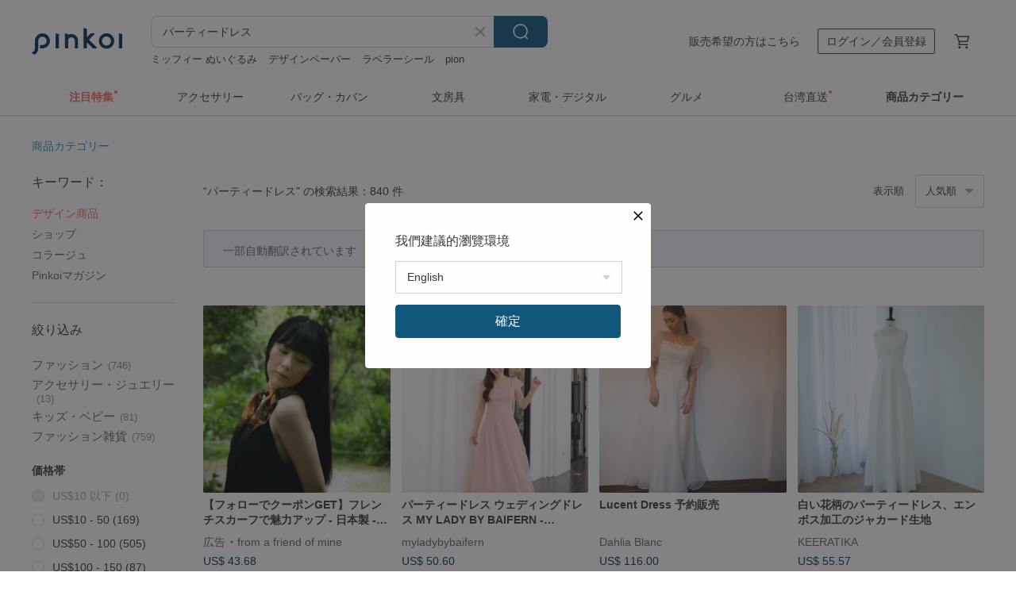

--- FILE ---
content_type: text/html; charset=utf-8
request_url: https://jp.pinkoi.com/search?q=%E3%83%91%E3%83%BC%E3%83%86%E3%82%A3%E3%83%BC%E3%83%89%E3%83%AC%E3%82%B9&ref_sec=related_keywords&ref_posn=2&ref_related_kw_type=auto&ref_created=1721480098&ref_entity=search_item_list&ref_entity_id=%E7%B5%90%E5%A9%9A%E5%BC%8F%20%E3%83%89%E3%83%AC%E3%82%B9&ref_page=1&ref_pgsz=60&ref_pgsess=1721480098
body_size: 21912
content:

<!doctype html>

<html lang="ja" class="web no-js s-not-login s-ja webkit" xmlns:fb="http://ogp.me/ns/fb#">
<head prefix="og: http://ogp.me/ns# fb: http://ogp.me/ns/fb# ilovepinkoi: http://ogp.me/ns/fb/ilovepinkoi#">
    <meta charset="utf-8">

        <title>【2026厳選】パーティードレスの人気商品｜グローバル通販Pinkoi</title>
    <meta name="keywords" content="パーティードレス">

        <meta name="description" content="パーティードレスの商品一覧。Pinkoiでしか手に入らない、日本未上陸の海外話題商品がたくさん。商品が届かなかった場合は 100 % 返金保証！今なら新規会員登録の方には 500 円オフクーポンギフトを">

    <meta name="twitter:card" content="summary_large_image">

        <meta property="og:title" content="パーティードレス | Pinkoi">
        <meta property="og:description" content="パーティードレスの商品一覧。Pinkoiでしか手に入らない、日本未上陸の海外話題商品がたくさん。商品が届かなかった場合は 100 % 返金保証！今なら新規会員登録の方には 500 円オフクーポンギフトを">
        <meta property="og:image" content="https://cdn01.pinkoi.com/product/FTUWniVc/0/1/800x0.jpg">

    <meta property="og:type" content="product">
        <meta property="og:url" content="https://jp.pinkoi.com/search?q=%E3%83%91%E3%83%BC%E3%83%86%E3%82%A3%E3%83%BC%E3%83%89%E3%83%AC%E3%82%B9&ref_sec=related_keywords&ref_posn=2&ref_related_kw_type=auto&ref_created=1721480098&ref_entity=search_item_list&ref_entity_id=%E7%B5%90%E5%A9%9A%E5%BC%8F+%E3%83%89%E3%83%AC%E3%82%B9&ref_page=1&ref_pgsz=60&ref_pgsess=1721480098"><link rel="canonical" href="https://jp.pinkoi.com/search?q=%E3%83%91%E3%83%BC%E3%83%86%E3%82%A3%E3%83%BC%E3%83%89%E3%83%AC%E3%82%B9"><link rel="next" href="https://jp.pinkoi.com/search?q=%E3%83%91%E3%83%BC%E3%83%86%E3%82%A3%E3%83%BC%E3%83%89%E3%83%AC%E3%82%B9&page=2">

    <link rel="alternate" href="android-app://com.pinkoi/http/jp.pinkoi.com/search?q=%E3%83%91%E3%83%BC%E3%83%86%E3%82%A3%E3%83%BC%E3%83%89%E3%83%AC%E3%82%B9">

        <script type="application/ld+json">{"@context": "http://schema.org", "@type": "BreadcrumbList", "itemListElement": [{"@type": "ListItem", "position": 1, "item": {"@id": "https://jp.pinkoi.com", "name": "Pinkoi"}}, {"@type": "ListItem", "position": 2, "item": {"@id": "https://jp.pinkoi.com/search", "name": "Search"}}, {"@type": "ListItem", "position": 3, "item": {"@id": "https://jp.pinkoi.com/search?q=%E3%83%91%E3%83%BC%E3%83%86%E3%82%A3%E3%83%BC%E3%83%89%E3%83%AC%E3%82%B9", "name": "\u30d1\u30fc\u30c6\u30a3\u30fc\u30c9\u30ec\u30b9"}}]}</script>

        <script type="application/ld+json">{"@context": "http://schema.org", "@type": "Product", "productID": "FTUWniVc", "sku": "FTUWniVc", "name": "\u30d1\u30fc\u30c6\u30a3\u30fc\u30c9\u30ec\u30b9 \u30a6\u30a7\u30c7\u30a3\u30f3\u30b0\u30c9\u30ec\u30b9 MY LADY BY BAIFERN - ML0479", "description": "\u30d5\u30ed\u30f3\u30c8\u306e\u5927\u304d\u306a\u30ea\u30dc\u30f3\u304c\u3055\u308a\u3052\u306a\u3044\u30a2\u30af\u30bb\u30f3\u30c8\u306b\u3002\u8efd\u3084\u304b\u306a\u30b9\u30ea\u30c3\u30c8\u5165\u308a\u30ed\u30f3\u30b0\u30c9\u30ec\u30b9\u306f\u3001\u30bb\u30f3\u30b7\u30e5\u30a2\u30eb\u306a\u9b45\u529b\u3092\u30d7\u30e9\u30b9\u3002\u3069\u3093\u306a\u30b7\u30fc\u30f3\u3067\u3082\u3001\u3042\u306a\u305f\u3092\u3072\u3068\u304d\u308f\u8f1d\u304b\u305b\u308b\u3053\u3068\u3067\u3057\u3087\u3046\u3002", "image": ["https://cdn01.pinkoi.com/product/FTUWniVc/0/1/500x0.jpg"], "brand": {"@type": "Brand", "name": "myladybybaifern"}, "offers": {"@type": "Offer", "priceCurrency": "JPY", "price": 7227, "availability": "http://schema.org/InStock", "priceValidUntil": "2026-07-22", "itemCondition": "http://schema.org/NewCondition", "url": "https://jp.pinkoi.com/product/FTUWniVc", "seller": {"@type": "Organization", "name": "myladybybaifern", "url": "https://jp.pinkoi.com/store/myladybybaifern"}, "hasMerchantReturnPolicy": [{"@type": "MerchantReturnPolicy", "returnPolicyCategory": "https://schema.org/MerchantReturnFiniteReturnWindow", "merchantReturnDays": 7, "returnMethod": "https://schema.org/ReturnByMail", "returnFees": "https://schema.org/FreeReturn", "applicableCountry": ["TW", "HK", "MO", "TH", "JP", "CN", "US", "SG", "CA"]}]}, "aggregateRating": {"@type": "AggregateRating", "ratingValue": 5.0, "reviewCount": 9}}</script><script type="application/ld+json">{"@context": "http://schema.org", "@type": "Product", "productID": "bt5Hj2c8", "sku": "bt5Hj2c8", "name": "Lucent Dress \u4e88\u7d04\u8ca9\u58f2", "description": "[\u4e88\u7d04\u8ca9\u58f2] Lucent Dress", "image": ["https://cdn01.pinkoi.com/product/bt5Hj2c8/0/1/500x0.jpg"], "brand": {"@type": "Brand", "name": "Dahlia Blanc"}, "offers": {"@type": "Offer", "priceCurrency": "JPY", "price": 18075, "availability": "http://schema.org/InStock", "priceValidUntil": "2026-07-22", "itemCondition": "http://schema.org/NewCondition", "url": "https://jp.pinkoi.com/product/bt5Hj2c8", "seller": {"@type": "Organization", "name": "Dahlia Blanc", "url": "https://jp.pinkoi.com/store/belovedbridals"}, "hasMerchantReturnPolicy": [{"@type": "MerchantReturnPolicy", "returnPolicyCategory": "https://schema.org/MerchantReturnFiniteReturnWindow", "merchantReturnDays": 7, "returnMethod": "https://schema.org/ReturnByMail", "returnFees": "https://schema.org/FreeReturn", "applicableCountry": ["TW", "HK", "MO", "TH", "JP", "CN", "US", "SG", "CA"]}]}, "aggregateRating": {"@type": "AggregateRating", "ratingValue": 4.9, "reviewCount": 215}}</script><script type="application/ld+json">{"@context": "http://schema.org", "@type": "Product", "productID": "UgVGKeFj", "sku": "UgVGKeFj", "name": "\u767d\u3044\u82b1\u67c4\u306e\u30d1\u30fc\u30c6\u30a3\u30fc\u30c9\u30ec\u30b9\u3001\u30a8\u30f3\u30dc\u30b9\u52a0\u5de5\u306e\u30b8\u30e3\u30ab\u30fc\u30c9\u751f\u5730", "description": "\u30d1\u30fc\u30c6\u30a3\u30fc\u30c9\u30ec\u30b9\u3001\u30d6\u30e9\u30a4\u30ba\u30e1\u30a4\u30c9\u30c9\u30ec\u30b9\u3001\u30b8\u30e3\u30ab\u30fc\u30c9\u7e54\u308a\u306e\u82b1\u67c4\u30c9\u30ec\u30b9", "image": ["https://cdn01.pinkoi.com/product/UgVGKeFj/0/1/500x0.jpg"], "brand": {"@type": "Brand", "name": "KEERATIKA"}, "offers": {"@type": "Offer", "priceCurrency": "JPY", "price": 8659, "availability": "http://schema.org/InStock", "priceValidUntil": "2026-07-22", "itemCondition": "http://schema.org/NewCondition", "url": "https://jp.pinkoi.com/product/UgVGKeFj", "seller": {"@type": "Organization", "name": "KEERATIKA", "url": "https://jp.pinkoi.com/store/keeratika"}, "hasMerchantReturnPolicy": [{"@type": "MerchantReturnPolicy", "returnPolicyCategory": "https://schema.org/MerchantReturnFiniteReturnWindow", "merchantReturnDays": 7, "returnMethod": "https://schema.org/ReturnByMail", "returnFees": "https://schema.org/FreeReturn", "applicableCountry": ["TW", "HK", "MO", "TH", "JP", "CN", "US", "SG", "CA"]}]}, "aggregateRating": {"@type": "AggregateRating", "ratingValue": 4.8, "reviewCount": 266}}</script><script type="application/ld+json">{"@context": "http://schema.org", "@type": "Product", "productID": "ns4JZ9gZ", "sku": "ns4JZ9gZ", "name": "\u30d1\u30fc\u30c6\u30a3\u30fc\u30c9\u30ec\u30b9 \u30a6\u30a7\u30c7\u30a3\u30f3\u30b0\u30c9\u30ec\u30b9 MY LADY BY BAIFERN - ML0497", "description": "\u4e0a\u54c1\u3067\u30aa\u30fc\u30e9\u3092\u653e\u3064\u3001\u3053\u306e\u30c9\u30ec\u30b9\u306f\u307e\u3055\u306b\u305d\u308c\u3002\u3069\u306e\u8272\u3082\u67d4\u3089\u304b\u306a\u30c8\u30fc\u30f3\u3067\u3001\u3055\u308a\u3052\u306a\u304f\u30a8\u30ec\u30ac\u30f3\u30c8\u3067\u9ad8\u898b\u3048\u3059\u308b\u30b9\u30bf\u30a4\u30eb\u3092\u53f6\u3048\u307e\u3059\u3002\u307e\u308b\u3067\u4e0a\u54c1\u306a\u304a\u5b22\u69d8\u306e\u3088\u3046\u306a\u6d17\u7df4\u3055\u308c\u305f\u5370\u8c61\u306b\u3002", "image": ["https://cdn01.pinkoi.com/product/ns4JZ9gZ/0/1/500x0.jpg"], "brand": {"@type": "Brand", "name": "myladybybaifern"}, "offers": {"@type": "Offer", "priceCurrency": "JPY", "price": 7227, "availability": "http://schema.org/InStock", "priceValidUntil": "2026-07-22", "itemCondition": "http://schema.org/NewCondition", "url": "https://jp.pinkoi.com/product/ns4JZ9gZ", "seller": {"@type": "Organization", "name": "myladybybaifern", "url": "https://jp.pinkoi.com/store/myladybybaifern"}, "hasMerchantReturnPolicy": [{"@type": "MerchantReturnPolicy", "returnPolicyCategory": "https://schema.org/MerchantReturnFiniteReturnWindow", "merchantReturnDays": 7, "returnMethod": "https://schema.org/ReturnByMail", "returnFees": "https://schema.org/FreeReturn", "applicableCountry": ["TW", "HK", "MO", "TH", "JP", "CN", "US", "SG", "CA"]}]}, "aggregateRating": {"@type": "AggregateRating", "ratingValue": 5.0, "reviewCount": 9}}</script><script type="application/ld+json">{"@context": "http://schema.org", "@type": "Product", "productID": "BzTRTJmm", "sku": "BzTRTJmm", "name": "\u30d1\u30fc\u30c6\u30a3\u30fc\u30c9\u30ec\u30b9\u3001\u30d6\u30e9\u30a4\u30ba\u30e1\u30a4\u30c9\u30c9\u30ec\u30b9\u3001\u30cb\u30e5\u30fc\u30c8\u30e9\u30eb\u30d9\u30fc\u30b8\u30e5", "description": "\u30ab\u30b9\u30bf\u30e0\u4e08\u306e\u30ed\u30f3\u30b0\u30c9\u30ec\u30b9", "image": ["https://cdn02.pinkoi.com/product/BzTRTJmm/0/1/500x0.jpg"], "brand": {"@type": "Brand", "name": "KEERATIKA"}, "offers": {"@type": "Offer", "priceCurrency": "JPY", "price": 8659, "availability": "http://schema.org/InStock", "priceValidUntil": "2026-07-22", "itemCondition": "http://schema.org/NewCondition", "url": "https://jp.pinkoi.com/product/BzTRTJmm", "seller": {"@type": "Organization", "name": "KEERATIKA", "url": "https://jp.pinkoi.com/store/keeratika"}, "hasMerchantReturnPolicy": [{"@type": "MerchantReturnPolicy", "returnPolicyCategory": "https://schema.org/MerchantReturnFiniteReturnWindow", "merchantReturnDays": 7, "returnMethod": "https://schema.org/ReturnByMail", "returnFees": "https://schema.org/FreeReturn", "applicableCountry": ["TW", "HK", "MO", "TH", "JP", "CN", "US", "SG", "CA"]}]}, "aggregateRating": {"@type": "AggregateRating", "ratingValue": 4.8, "reviewCount": 266}}</script><script type="application/ld+json">{"@context": "http://schema.org", "@type": "Product", "productID": "EzXYEXEH", "sku": "EzXYEXEH", "name": "\u30df\u30c3\u30c9\u30ca\u30a4\u30c8\u30d6\u30eb\u30fc\u306e\u30ed\u30f3\u30b0\u30c9\u30ec\u30b9\u3001\u30d1\u30fc\u30c6\u30a3\u30fc\u30c9\u30ec\u30b9\u3001\u30d0\u30c3\u30af\u30aa\u30fc\u30d7\u30f3\u30c7\u30b6\u30a4\u30f3\u3001\u30ea\u30dc\u30f3\u4ed8\u304d", "description": "\u30df\u30c3\u30c9\u30ca\u30a4\u30c8\u30d6\u30eb\u30fc\u306e\u30ed\u30f3\u30b0\u30c9\u30ec\u30b9 \u30d0\u30c3\u30af\u30aa\u30fc\u30d7\u30f3\u30c7\u30b6\u30a4\u30f3 \u30d6\u30e9\u30a4\u30ba\u30e1\u30a4\u30c9\u30c9\u30ec\u30b9 \u30d1\u30fc\u30c6\u30a3\u30fc\u30c9\u30ec\u30b9", "image": ["https://cdn01.pinkoi.com/product/EzXYEXEH/0/1/500x0.jpg"], "brand": {"@type": "Brand", "name": "KEERATIKA"}, "offers": {"@type": "Offer", "priceCurrency": "JPY", "price": 8659, "availability": "http://schema.org/InStock", "priceValidUntil": "2026-07-22", "itemCondition": "http://schema.org/NewCondition", "url": "https://jp.pinkoi.com/product/EzXYEXEH", "seller": {"@type": "Organization", "name": "KEERATIKA", "url": "https://jp.pinkoi.com/store/keeratika"}, "hasMerchantReturnPolicy": [{"@type": "MerchantReturnPolicy", "returnPolicyCategory": "https://schema.org/MerchantReturnFiniteReturnWindow", "merchantReturnDays": 7, "returnMethod": "https://schema.org/ReturnByMail", "returnFees": "https://schema.org/FreeReturn", "applicableCountry": ["TW", "HK", "MO", "TH", "JP", "CN", "US", "SG", "CA"]}]}, "aggregateRating": {"@type": "AggregateRating", "ratingValue": 4.8, "reviewCount": 266}}</script><script type="application/ld+json">{"@context": "http://schema.org", "@type": "Product", "productID": "5dJpk7sp", "sku": "5dJpk7sp", "name": "\u30d1\u30fc\u30c6\u30a3\u30fc\u30c9\u30ec\u30b9 \u30a6\u30a7\u30c7\u30a3\u30f3\u30b0\u30c9\u30ec\u30b9 MY LADY BY BAIFERN - ML0499", "description": "\u80a9\u5143\u306b\u659c\u3081\u306e\u30b7\u30fc\u30b9\u30eb\u30fc\u3092\u3042\u3057\u3089\u3044\u3001\u512a\u96c5\u3055\u3092\u30d7\u30e9\u30b9\u3002\u30cf\u30a4\u30cd\u30c3\u30af\u306f\u4e0a\u54c1\u306a\u5370\u8c61\u3092\u4e0e\u3048\u3001\u65b0\u3057\u3044\u30c7\u30b6\u30a4\u30f3\u306e\u30d5\u30e9\u30ef\u30fc\u30e2\u30c1\u30fc\u30d5\u304c\u3001\u3088\u308a\u6d17\u7df4\u3055\u308c\u305f\u83ef\u3084\u304b\u3055\u3092\u6f14\u51fa\u3057\u307e\u3059\u3002", "image": ["https://cdn01.pinkoi.com/product/5dJpk7sp/0/1/500x0.jpg"], "brand": {"@type": "Brand", "name": "myladybybaifern"}, "offers": {"@type": "Offer", "priceCurrency": "JPY", "price": 6667, "availability": "http://schema.org/InStock", "priceValidUntil": "2026-07-22", "itemCondition": "http://schema.org/NewCondition", "url": "https://jp.pinkoi.com/product/5dJpk7sp", "seller": {"@type": "Organization", "name": "myladybybaifern", "url": "https://jp.pinkoi.com/store/myladybybaifern"}, "hasMerchantReturnPolicy": [{"@type": "MerchantReturnPolicy", "returnPolicyCategory": "https://schema.org/MerchantReturnFiniteReturnWindow", "merchantReturnDays": 7, "returnMethod": "https://schema.org/ReturnByMail", "returnFees": "https://schema.org/FreeReturn", "applicableCountry": ["TW", "HK", "MO", "TH", "JP", "CN", "US", "SG", "CA"]}]}, "aggregateRating": {"@type": "AggregateRating", "ratingValue": 5.0, "reviewCount": 9}}</script><script type="application/ld+json">{"@context": "http://schema.org", "@type": "Product", "productID": "m7krX9Fs", "sku": "m7krX9Fs", "name": "\u30d1\u30fc\u30c6\u30a3\u30fc\u30c9\u30ec\u30b9 \u7d50\u5a5a\u5f0f\u304a\u547c\u3070\u308c\u30c9\u30ec\u30b9 MY LADY BY BAIFERN - ML0472", "description": "\u97d3\u56fd\u98a8\u306e\u300c\u30aa\u30cb\u300d\u30b9\u30bf\u30a4\u30eb\u3067\u3001\u30a2\u30f3\u30cb\u30e7\u30f3\u30cf\u30bb\u30e8\uff01\u3053\u306e\u30eb\u30c3\u30af\u306f\u5feb\u9069\u3067\u3001\u30ea\u30e9\u30c3\u30af\u30b9\u3057\u305f\u671d\u306e\u30a4\u30d9\u30f3\u30c8\u306b\u3082\u3001\u30ab\u30b8\u30e5\u30a2\u30eb\u306a\u591c\u306e\u30a4\u30d9\u30f3\u30c8\u306b\u3082\u3074\u3063\u305f\u308a\u3067\u3059\u3002\u3069\u3093\u306a\u30b7\u30fc\u30f3\u3067\u3082\u7740\u3053\u306a\u305b\u308b\u3001\u3068\u3066\u3082\u30ad\u30e5\u30fc\u30c8\u306a\u30b9\u30bf\u30a4\u30eb\u3067\u3059\ud83e\udd70", "image": ["https://cdn01.pinkoi.com/product/m7krX9Fs/0/1/500x0.jpg"], "brand": {"@type": "Brand", "name": "myladybybaifern"}, "offers": {"@type": "Offer", "priceCurrency": "JPY", "price": 6667, "availability": "http://schema.org/InStock", "priceValidUntil": "2026-07-22", "itemCondition": "http://schema.org/NewCondition", "url": "https://jp.pinkoi.com/product/m7krX9Fs", "seller": {"@type": "Organization", "name": "myladybybaifern", "url": "https://jp.pinkoi.com/store/myladybybaifern"}, "hasMerchantReturnPolicy": [{"@type": "MerchantReturnPolicy", "returnPolicyCategory": "https://schema.org/MerchantReturnFiniteReturnWindow", "merchantReturnDays": 7, "returnMethod": "https://schema.org/ReturnByMail", "returnFees": "https://schema.org/FreeReturn", "applicableCountry": ["TW", "HK", "MO", "TH", "JP", "CN", "US", "SG", "CA"]}]}, "aggregateRating": {"@type": "AggregateRating", "ratingValue": 5.0, "reviewCount": 9}}</script><script type="application/ld+json">{"@context": "http://schema.org", "@type": "Product", "productID": "wkwYxfmL", "sku": "wkwYxfmL", "name": "\u304f\u3059\u3093\u3060\u7dd1\u8272\u306e\u30c9\u30ec\u30b9 \u30ed\u30f3\u30b0\u30c9\u30ec\u30b9 \u30d1\u30fc\u30c6\u30a3\u30fc\u30c9\u30ec\u30b9 \u30d6\u30e9\u30a4\u30ba\u30e1\u30a4\u30c9", "description": "\u30e9\u30c3\u30d7\u30c9\u30ec\u30b9 \u534a\u8896 \u30d1\u30fc\u30c6\u30a3\u30fc\u30c9\u30ec\u30b9", "image": ["https://cdn01.pinkoi.com/product/wkwYxfmL/0/1/500x0.jpg"], "brand": {"@type": "Brand", "name": "KEERATIKA"}, "offers": {"@type": "Offer", "priceCurrency": "JPY", "price": 8659, "availability": "http://schema.org/InStock", "priceValidUntil": "2026-07-22", "itemCondition": "http://schema.org/NewCondition", "url": "https://jp.pinkoi.com/product/wkwYxfmL", "seller": {"@type": "Organization", "name": "KEERATIKA", "url": "https://jp.pinkoi.com/store/keeratika"}, "hasMerchantReturnPolicy": [{"@type": "MerchantReturnPolicy", "returnPolicyCategory": "https://schema.org/MerchantReturnFiniteReturnWindow", "merchantReturnDays": 7, "returnMethod": "https://schema.org/ReturnByMail", "returnFees": "https://schema.org/FreeReturn", "applicableCountry": ["TW", "HK", "MO", "TH", "JP", "CN", "US", "SG", "CA"]}]}, "aggregateRating": {"@type": "AggregateRating", "ratingValue": 4.8, "reviewCount": 266}}</script><script type="application/ld+json">{"@context": "http://schema.org", "@type": "Product", "productID": "x4Z6sCBu", "sku": "x4Z6sCBu", "name": "\u30d1\u30fc\u30c6\u30a3\u30fc\u30c9\u30ec\u30b9 \u7d50\u5a5a\u5f0f\u304a\u547c\u3070\u308c\u30c9\u30ec\u30b9 MY LADY BY BAIFERN - ML513", "description": "\u3053\u306e\u30c9\u30ec\u30b9\u306f\u3069\u3093\u306a\u4f53\u578b\u306e\u65b9\u306b\u3082\u7f8e\u3057\u304f\u30d5\u30a3\u30c3\u30c8\u3057\u307e\u3059\u3002\u30b9\u30ab\u30fc\u30c8\u306f\u30ec\u30a4\u30e4\u30fc\u30c9\u30c7\u30b6\u30a4\u30f3\u3067\u3001\u5f8c\u308d\u306f\u7de8\u307f\u4e0a\u3052\u3067\u4f53\u578b\u306b\u5408\u308f\u305b\u3066\u8abf\u7bc0\u53ef\u80fd\u3067\u3059\u3002\u7740\u308b\u3060\u3051\u3067\u3001\u7518\u304f\u30a8\u30ec\u30ac\u30f3\u30c8\u306a\u96f0\u56f2\u6c17\u306b\u263a\ufe0f", "image": ["https://cdn01.pinkoi.com/product/x4Z6sCBu/0/1/500x0.jpg"], "brand": {"@type": "Brand", "name": "myladybybaifern"}, "offers": {"@type": "Offer", "priceCurrency": "JPY", "price": 7788, "availability": "http://schema.org/InStock", "priceValidUntil": "2026-07-22", "itemCondition": "http://schema.org/NewCondition", "url": "https://jp.pinkoi.com/product/x4Z6sCBu", "seller": {"@type": "Organization", "name": "myladybybaifern", "url": "https://jp.pinkoi.com/store/myladybybaifern"}, "hasMerchantReturnPolicy": [{"@type": "MerchantReturnPolicy", "returnPolicyCategory": "https://schema.org/MerchantReturnFiniteReturnWindow", "merchantReturnDays": 7, "returnMethod": "https://schema.org/ReturnByMail", "returnFees": "https://schema.org/FreeReturn", "applicableCountry": ["TW", "HK", "MO", "TH", "JP", "CN", "US", "SG", "CA"]}]}, "aggregateRating": {"@type": "AggregateRating", "ratingValue": 5.0, "reviewCount": 9}}</script><script type="application/ld+json">{"@context": "http://schema.org", "@type": "Product", "productID": "4Dgqpju6", "sku": "4Dgqpju6", "name": "\u30d1\u30fc\u30c6\u30a3\u30fc\u30c9\u30ec\u30b9\u3001\u30ea\u30dc\u30f3\u4ed8\u304d\u3001\u30ed\u30f3\u30b0\u30c9\u30ec\u30b9\u3001\u30aa\u30ec\u30f3\u30b8\u8272", "description": "\u30ed\u30f3\u30b0\u30c9\u30ec\u30b9\u3001\u30d1\u30fc\u30c6\u30a3\u30fc\u30c9\u30ec\u30b9\u3001\u30f4\u30a3\u30f3\u30c6\u30fc\u30b8\u30c9\u30ec\u30b9\u3002\u304a\u597d\u307f\u306e\u751f\u5730\u8272\u3092\u304a\u9078\u3073\u3044\u305f\u3060\u3051\u307e\u3059\u3002", "image": ["https://cdn01.pinkoi.com/product/4Dgqpju6/0/2/500x0.jpg"], "brand": {"@type": "Brand", "name": "KEERATIKA"}, "offers": {"@type": "Offer", "priceCurrency": "JPY", "price": 8659, "availability": "http://schema.org/InStock", "priceValidUntil": "2026-07-22", "itemCondition": "http://schema.org/NewCondition", "url": "https://jp.pinkoi.com/product/4Dgqpju6", "seller": {"@type": "Organization", "name": "KEERATIKA", "url": "https://jp.pinkoi.com/store/keeratika"}, "hasMerchantReturnPolicy": [{"@type": "MerchantReturnPolicy", "returnPolicyCategory": "https://schema.org/MerchantReturnFiniteReturnWindow", "merchantReturnDays": 7, "returnMethod": "https://schema.org/ReturnByMail", "returnFees": "https://schema.org/FreeReturn", "applicableCountry": ["TW", "HK", "MO", "TH", "JP", "CN", "US", "SG", "CA"]}]}, "aggregateRating": {"@type": "AggregateRating", "ratingValue": 4.8, "reviewCount": 266}}</script><script type="application/ld+json">{"@context": "http://schema.org", "@type": "Product", "productID": "vyuGyBt3", "sku": "vyuGyBt3", "name": "\u30d1\u30fc\u30c6\u30a3\u30fc\u30c9\u30ec\u30b9 \u7d50\u5a5a\u5f0f\u30c9\u30ec\u30b9 MY LADY BY BAIFERN - ML0434", "description": "\u30a2\u30b7\u30f3\u30e1\u30c8\u30ea\u30fc\u306a\u30b7\u30e7\u30eb\u30c0\u30fc\u30c7\u30b6\u30a4\u30f3\u304c\u30a8\u30ec\u30ac\u30f3\u30c8\u306a\u30d1\u30fc\u30c6\u30a3\u30fc\u30c9\u30ec\u30b9\u3002\u30dc\u30c7\u30a3\u90e8\u5206\u306b\u3042\u3057\u3089\u308f\u308c\u305f\u7e4a\u7d30\u306a\u30c7\u30a3\u30c6\u30fc\u30eb\u304c\u3001\u88c5\u3044\u306b\u30ea\u30e5\u30af\u30b9\u306a\u8f1d\u304d\u3092\u30d7\u30e9\u30b9\u3057\u307e\u3059\u3002\u5f8c\u308d\u306e\u30b8\u30c3\u30d1\u30fc\u3067\u7740\u8131\u3082\u7c21\u5358\u3002\u3053\u306e\u4e00\u7740\u3067\u3001\u6d17\u7df4\u3055\u308c\u305f\u5927\u4eba\u306e\u96f0\u56f2\u6c17\u3092\u6f14\u51fa\u3057\u307e\u3059\u3002\ud83d\ude0d", "image": ["https://cdn01.pinkoi.com/product/vyuGyBt3/0/4/500x0.jpg"], "brand": {"@type": "Brand", "name": "myladybybaifern"}, "offers": {"@type": "Offer", "priceCurrency": "JPY", "price": 6667, "availability": "http://schema.org/InStock", "priceValidUntil": "2026-07-22", "itemCondition": "http://schema.org/NewCondition", "url": "https://jp.pinkoi.com/product/vyuGyBt3", "seller": {"@type": "Organization", "name": "myladybybaifern", "url": "https://jp.pinkoi.com/store/myladybybaifern"}, "hasMerchantReturnPolicy": [{"@type": "MerchantReturnPolicy", "returnPolicyCategory": "https://schema.org/MerchantReturnFiniteReturnWindow", "merchantReturnDays": 7, "returnMethod": "https://schema.org/ReturnByMail", "returnFees": "https://schema.org/FreeReturn", "applicableCountry": ["TW", "HK", "MO", "TH", "JP", "CN", "US", "SG", "CA"]}]}, "aggregateRating": {"@type": "AggregateRating", "ratingValue": 5.0, "reviewCount": 9}}</script><script type="application/ld+json">{"@context": "http://schema.org", "@type": "Product", "productID": "rtmuK2hT", "sku": "rtmuK2hT", "name": "\u30ed\u30a4\u30e4\u30eb\u30d1\u30fc\u30d7\u30eb \u30c9\u30ec\u30b9 \u30d6\u30e9\u30a4\u30ba\u30e1\u30a4\u30c9 \u30d0\u30c3\u30af\u30aa\u30fc\u30d7\u30f3 \u30d1\u30fc\u30c6\u30a3\u30fc\u30c9\u30ec\u30b9 \u30ab\u30af\u30c6\u30eb\u30c9\u30ec\u30b9", "description": "\u30d0\u30c3\u30af\u30aa\u30fc\u30d7\u30f3\u30ed\u30f3\u30b0\u30c9\u30ec\u30b9 \u30d1\u30fc\u30c6\u30a3\u30fc\u30c9\u30ec\u30b9 \u30d6\u30e9\u30a4\u30ba\u30e1\u30a4\u30c9\u30c9\u30ec\u30b9", "image": ["https://cdn01.pinkoi.com/product/rtmuK2hT/0/1/500x0.jpg"], "brand": {"@type": "Brand", "name": "KEERATIKA"}, "offers": {"@type": "Offer", "priceCurrency": "JPY", "price": 8659, "availability": "http://schema.org/InStock", "priceValidUntil": "2026-07-22", "itemCondition": "http://schema.org/NewCondition", "url": "https://jp.pinkoi.com/product/rtmuK2hT", "seller": {"@type": "Organization", "name": "KEERATIKA", "url": "https://jp.pinkoi.com/store/keeratika"}, "hasMerchantReturnPolicy": [{"@type": "MerchantReturnPolicy", "returnPolicyCategory": "https://schema.org/MerchantReturnFiniteReturnWindow", "merchantReturnDays": 7, "returnMethod": "https://schema.org/ReturnByMail", "returnFees": "https://schema.org/FreeReturn", "applicableCountry": ["TW", "HK", "MO", "TH", "JP", "CN", "US", "SG", "CA"]}]}, "aggregateRating": {"@type": "AggregateRating", "ratingValue": 4.8, "reviewCount": 266}}</script><script type="application/ld+json">{"@context": "http://schema.org", "@type": "Product", "productID": "54t3Dx2v", "sku": "54t3Dx2v", "name": "\u30d6\u30e9\u30c3\u30af \u30d1\u30fc\u30c6\u30a3\u30fc\u30c9\u30ec\u30b9 \u30ab\u30af\u30c6\u30eb\u30c9\u30ec\u30b9 \u30d7\u30ed\u30e0\u30c9\u30ec\u30b9 \u30db\u30fc\u30e0\u30ab\u30df\u30f3\u30b0\u30c9\u30ec\u30b9 \u30d5\u30ed\u30a2\u4e08\u30c9\u30ec\u30b9", "description": "\u30ed\u30f3\u30b0\u30c9\u30ec\u30b9 \u30d1\u30fc\u30c6\u30a3\u30fc\u7528 \u80a9\u30ea\u30dc\u30f3 \u30c9\u30ec\u30b9 \u30d6\u30e9\u30a4\u30ba\u30e1\u30a4\u30c9\u30c9\u30ec\u30b9 \u30ed\u30f3\u30b0\u4e08", "image": ["https://cdn01.pinkoi.com/product/54t3Dx2v/0/1/500x0.jpg"], "brand": {"@type": "Brand", "name": "KEERATIKA"}, "offers": {"@type": "Offer", "priceCurrency": "JPY", "price": 8659, "availability": "http://schema.org/InStock", "priceValidUntil": "2026-07-22", "itemCondition": "http://schema.org/NewCondition", "url": "https://jp.pinkoi.com/product/54t3Dx2v", "seller": {"@type": "Organization", "name": "KEERATIKA", "url": "https://jp.pinkoi.com/store/keeratika"}, "hasMerchantReturnPolicy": [{"@type": "MerchantReturnPolicy", "returnPolicyCategory": "https://schema.org/MerchantReturnFiniteReturnWindow", "merchantReturnDays": 7, "returnMethod": "https://schema.org/ReturnByMail", "returnFees": "https://schema.org/FreeReturn", "applicableCountry": ["TW", "HK", "MO", "TH", "JP", "CN", "US", "SG", "CA"]}]}, "aggregateRating": {"@type": "AggregateRating", "ratingValue": 4.8, "reviewCount": 266}}</script><script type="application/ld+json">{"@context": "http://schema.org", "@type": "Product", "productID": "5R7EYe4r", "sku": "5R7EYe4r", "name": "\u30d1\u30fc\u30c6\u30a3\u30fc\u30c9\u30ec\u30b9 \u30a6\u30a7\u30c7\u30a3\u30f3\u30b0\u30c9\u30ec\u30b9 MY LADY BY BAIFERN - ML0482", "description": "\u67d4\u3089\u304b\u306a\u30b7\u30d5\u30a9\u30f3\u751f\u5730\u3067\u4ed5\u7acb\u3066\u305f\u3001\u30b0\u30e9\u30c7\u30fc\u30b7\u30e7\u30f3\u30ab\u30e9\u30fc\u306e\u30ed\u30f3\u30b0\u30c9\u30ec\u30b9\u3002\u5feb\u9069\u306a\u7740\u5fc3\u5730\u3067\u3001\u8896\u306b\u306f\u8155\u3092\u30ab\u30d0\u30fc\u3057\u3064\u3064\u3082\u91cd\u305f\u304f\u898b\u305b\u306a\u3044\u30b9\u30ea\u30c3\u30c8\u30c7\u30a3\u30c6\u30fc\u30eb\u304c\u65bd\u3055\u308c\u3066\u3044\u307e\u3059\u3002\u4ed8\u5c5e\u306e\u30d9\u30eb\u30c8\u306f\u3001\u30a8\u30ec\u30ac\u30f3\u30c8\u306a\u96f0\u56f2\u6c17\u3092\u30d7\u30e9\u30b9\u3057\u307e\u3059\u3002\ud83d\udc95", "image": ["https://cdn01.pinkoi.com/product/5R7EYe4r/0/1/500x0.jpg"], "brand": {"@type": "Brand", "name": "myladybybaifern"}, "offers": {"@type": "Offer", "priceCurrency": "JPY", "price": 7227, "availability": "http://schema.org/InStock", "priceValidUntil": "2026-07-22", "itemCondition": "http://schema.org/NewCondition", "url": "https://jp.pinkoi.com/product/5R7EYe4r", "seller": {"@type": "Organization", "name": "myladybybaifern", "url": "https://jp.pinkoi.com/store/myladybybaifern"}, "hasMerchantReturnPolicy": [{"@type": "MerchantReturnPolicy", "returnPolicyCategory": "https://schema.org/MerchantReturnFiniteReturnWindow", "merchantReturnDays": 7, "returnMethod": "https://schema.org/ReturnByMail", "returnFees": "https://schema.org/FreeReturn", "applicableCountry": ["TW", "HK", "MO", "TH", "JP", "CN", "US", "SG", "CA"]}]}, "aggregateRating": {"@type": "AggregateRating", "ratingValue": 5.0, "reviewCount": 9}}</script><script type="application/ld+json">{"@context": "http://schema.org", "@type": "Product", "productID": "zmTMNat7", "sku": "zmTMNat7", "name": "\u30d1\u30fc\u30c6\u30a3\u30fc\u30c9\u30ec\u30b9 \u7d50\u5a5a\u5f0f\u304a\u547c\u3070\u308c\u30c9\u30ec\u30b9 MY LADY BY BAIFERN - ML0476", "description": "\u30d0\u30a4\u30ab\u30e9\u30fc\u306e\u30ad\u30e3\u30df\u30bd\u30fc\u30eb\u30ef\u30f3\u30d4\u30fc\u30b9\u3002\u30b7\u30f3\u30d7\u30eb\u306a\u304c\u3089\u3082\u6297\u3044\u304c\u305f\u3044\u7f8e\u3057\u3055\u3067\u3001\u3069\u3053\u304b\u3089\u898b\u3066\u3082\u969b\u7acb\u3064\u5b58\u5728\u611f\u3002\u4e0a\u54c1\u3067\u9ad8\u7d1a\u611f\u3042\u3075\u308c\u308b\u30c7\u30b6\u30a4\u30f3\u306f\u3001\u3069\u3093\u306a\u65b9\u306b\u3082\u4f3c\u5408\u3044\u3001\u304d\u3063\u3068\u9b45\u4e86\u3055\u308c\u308b\u306f\u305a\u3002\u3069\u306e\u8272\u3082\u7d20\u6575\u3067\u3059\u3002", "image": ["https://cdn01.pinkoi.com/product/zmTMNat7/0/1/500x0.jpg"], "brand": {"@type": "Brand", "name": "myladybybaifern"}, "offers": {"@type": "Offer", "priceCurrency": "JPY", "price": 7227, "availability": "http://schema.org/InStock", "priceValidUntil": "2026-07-22", "itemCondition": "http://schema.org/NewCondition", "url": "https://jp.pinkoi.com/product/zmTMNat7", "seller": {"@type": "Organization", "name": "myladybybaifern", "url": "https://jp.pinkoi.com/store/myladybybaifern"}, "hasMerchantReturnPolicy": [{"@type": "MerchantReturnPolicy", "returnPolicyCategory": "https://schema.org/MerchantReturnFiniteReturnWindow", "merchantReturnDays": 7, "returnMethod": "https://schema.org/ReturnByMail", "returnFees": "https://schema.org/FreeReturn", "applicableCountry": ["TW", "HK", "MO", "TH", "JP", "CN", "US", "SG", "CA"]}]}, "aggregateRating": {"@type": "AggregateRating", "ratingValue": 5.0, "reviewCount": 9}}</script><script type="application/ld+json">{"@context": "http://schema.org", "@type": "Product", "productID": "NMXBEf3a", "sku": "NMXBEf3a", "name": "\u30a8\u30ea\u30a2\u30f3 \u30c9\u30ec\u30b9", "description": "\u30a8\u30ea\u30a2\u30f3 \u30db\u30ef\u30a4\u30c8\u30c9\u30ec\u30b9", "image": ["https://cdn02.pinkoi.com/product/NMXBEf3a/0/2/500x0.jpg"], "brand": {"@type": "Brand", "name": "Dahlia Blanc"}, "offers": {"@type": "Offer", "priceCurrency": "JPY", "price": 20257, "availability": "http://schema.org/InStock", "priceValidUntil": "2026-07-22", "itemCondition": "http://schema.org/NewCondition", "url": "https://jp.pinkoi.com/product/NMXBEf3a", "seller": {"@type": "Organization", "name": "Dahlia Blanc", "url": "https://jp.pinkoi.com/store/belovedbridals"}, "hasMerchantReturnPolicy": [{"@type": "MerchantReturnPolicy", "returnPolicyCategory": "https://schema.org/MerchantReturnFiniteReturnWindow", "merchantReturnDays": 7, "returnMethod": "https://schema.org/ReturnByMail", "returnFees": "https://schema.org/FreeReturn", "applicableCountry": ["TW", "HK", "MO", "TH", "JP", "CN", "US", "SG", "CA"]}]}, "aggregateRating": {"@type": "AggregateRating", "ratingValue": 4.9, "reviewCount": 215}}</script><script type="application/ld+json">{"@context": "http://schema.org", "@type": "Product", "productID": "SAeKzuDv", "sku": "SAeKzuDv", "name": "\u30c0\u30fc\u30af\u30b0\u30ea\u30fc\u30f3\u30c9\u30ec\u30b9 \u30ed\u30f3\u30b0\u30c9\u30ec\u30b9 \u30d1\u30fc\u30c6\u30a3\u30fc\u30c9\u30ec\u30b9 \u30d6\u30e9\u30a4\u30ba\u30e1\u30a4\u30c9\u30c9\u30ec\u30b9", "description": "\u30e9\u30c3\u30d7\u30c9\u30ec\u30b9 \u30ed\u30f3\u30b0\u30c9\u30ec\u30b9 \u30d1\u30fc\u30c6\u30a3\u30fc\u30c9\u30ec\u30b9 \u30d6\u30e9\u30a4\u30ba\u30e1\u30a4\u30c9\u30c9\u30ec\u30b9 \u7d50\u5a5a\u5f0f\u304a\u547c\u3070\u308c\u30c9\u30ec\u30b9", "image": ["https://cdn01.pinkoi.com/product/SAeKzuDv/0/1/500x0.jpg"], "brand": {"@type": "Brand", "name": "KEERATIKA"}, "offers": {"@type": "Offer", "priceCurrency": "JPY", "price": 8659, "availability": "http://schema.org/InStock", "priceValidUntil": "2026-07-22", "itemCondition": "http://schema.org/NewCondition", "url": "https://jp.pinkoi.com/product/SAeKzuDv", "seller": {"@type": "Organization", "name": "KEERATIKA", "url": "https://jp.pinkoi.com/store/keeratika"}, "hasMerchantReturnPolicy": [{"@type": "MerchantReturnPolicy", "returnPolicyCategory": "https://schema.org/MerchantReturnFiniteReturnWindow", "merchantReturnDays": 7, "returnMethod": "https://schema.org/ReturnByMail", "returnFees": "https://schema.org/FreeReturn", "applicableCountry": ["TW", "HK", "MO", "TH", "JP", "CN", "US", "SG", "CA"]}]}, "aggregateRating": {"@type": "AggregateRating", "ratingValue": 4.8, "reviewCount": 266}}</script><script type="application/ld+json">{"@context": "http://schema.org", "@type": "Product", "productID": "5BK9Za8B", "sku": "5BK9Za8B", "name": "\u30f4\u30a3\u30f3\u30c6\u30fc\u30b8\u98a8\u9577\u8896\u30db\u30ef\u30a4\u30c8\u30ef\u30f3\u30d4\u30fc\u30b9", "description": "\u9577\u8896\u30ef\u30f3\u30d4\u30fc\u30b9\n\u30f4\u30a3\u30f3\u30c6\u30fc\u30b8\u98a8\u30ef\u30f3\u30d4\u30fc\u30b9\n\u30d7\u30ea\u30f3\u30bb\u30b9\u30e9\u30a4\u30f3\u30ef\u30f3\u30d4\u30fc\u30b9\n\u30cf\u30a4\u30a6\u30a8\u30b9\u30c8\n\u30d5\u30a9\u30fc\u30de\u30eb\u30ef\u30f3\u30d4\u30fc\u30b9", "image": ["https://cdn01.pinkoi.com/product/5BK9Za8B/0/1/500x0.jpg"], "brand": {"@type": "Brand", "name": "KEERATIKA"}, "offers": {"@type": "Offer", "priceCurrency": "JPY", "price": 8659, "availability": "http://schema.org/InStock", "priceValidUntil": "2026-07-22", "itemCondition": "http://schema.org/NewCondition", "url": "https://jp.pinkoi.com/product/5BK9Za8B", "seller": {"@type": "Organization", "name": "KEERATIKA", "url": "https://jp.pinkoi.com/store/keeratika"}, "hasMerchantReturnPolicy": [{"@type": "MerchantReturnPolicy", "returnPolicyCategory": "https://schema.org/MerchantReturnFiniteReturnWindow", "merchantReturnDays": 7, "returnMethod": "https://schema.org/ReturnByMail", "returnFees": "https://schema.org/FreeReturn", "applicableCountry": ["TW", "HK", "MO", "TH", "JP", "CN", "US", "SG", "CA"]}]}, "aggregateRating": {"@type": "AggregateRating", "ratingValue": 4.8, "reviewCount": 266}}</script><script type="application/ld+json">{"@context": "http://schema.org", "@type": "Product", "productID": "PgYUPjdK", "sku": "PgYUPjdK", "name": "Chloe Dress by Klara Love \u30d6\u30e9\u30a4\u30c0\u30eb\u30c9\u30ec\u30b9\u3001\u30a8\u30f3\u30b2\u30fc\u30b8\u30e1\u30f3\u30c8\u30c9\u30ec\u30b9\u3001\u30d7\u30ec\u30a6\u30a7\u30c7\u30a3\u30f3\u30b0\u30c9\u30ec\u30b9\u3001\u30d1\u30fc\u30c6\u30a3\u30fc\u30c9\u30ec\u30b9", "description": "\u30af\u30ed\u30a8 \u30c9\u30ec\u30b9 \u30a6\u30a7\u30c7\u30a3\u30f3\u30b0\u30c9\u30ec\u30b9 \u30d1\u30fc\u30c6\u30a3\u30fc\u30c9\u30ec\u30b9 \u30db\u30ef\u30a4\u30c8\u30c9\u30ec\u30b9", "image": ["https://cdn01.pinkoi.com/product/PgYUPjdK/0/1/500x0.jpg"], "brand": {"@type": "Brand", "name": "klaraloveofficial"}, "offers": {"@type": "Offer", "priceCurrency": "JPY", "price": 14719, "availability": "http://schema.org/InStock", "priceValidUntil": "2026-07-22", "itemCondition": "http://schema.org/NewCondition", "url": "https://jp.pinkoi.com/product/PgYUPjdK", "seller": {"@type": "Organization", "name": "klaraloveofficial", "url": "https://jp.pinkoi.com/store/klaraloveofficial"}, "hasMerchantReturnPolicy": [{"@type": "MerchantReturnPolicy", "returnPolicyCategory": "https://schema.org/MerchantReturnFiniteReturnWindow", "merchantReturnDays": 7, "returnMethod": "https://schema.org/ReturnByMail", "returnFees": "https://schema.org/FreeReturn", "applicableCountry": ["TW", "HK", "MO", "TH", "JP", "CN", "US", "SG", "CA"]}]}, "aggregateRating": {"@type": "AggregateRating", "ratingValue": 4.9, "reviewCount": 21}}</script><script type="application/ld+json">{"@context": "http://schema.org", "@type": "Product", "productID": "hDAqKU6c", "sku": "hDAqKU6c", "name": "\u30cd\u30a4\u30d3\u30fc\u306e\u30ed\u30f3\u30b0\u30c9\u30ec\u30b9\u3001\u30d1\u30fc\u30c6\u30a3\u30fc\u7528\u30c9\u30ec\u30b9\u3001\u80cc\u4e2d\u958b\u304d\u30ea\u30dc\u30f3\u7d50\u3073", "description": "\u80cc\u4e2d\u304c\u958b\u3044\u305f\u30ed\u30f3\u30b0\u30c9\u30ec\u30b9\u3001\u304a\u5ba2\u69d8\u306e\u6307\u5b9a\u4e08\u3067\u304a\u4ed5\u7acb\u3066\u3057\u307e\u3059\u3002", "image": ["https://cdn01.pinkoi.com/product/hDAqKU6c/0/1/500x0.jpg"], "brand": {"@type": "Brand", "name": "KEERATIKA"}, "offers": {"@type": "Offer", "priceCurrency": "JPY", "price": 8659, "availability": "http://schema.org/InStock", "priceValidUntil": "2026-07-22", "itemCondition": "http://schema.org/NewCondition", "url": "https://jp.pinkoi.com/product/hDAqKU6c", "seller": {"@type": "Organization", "name": "KEERATIKA", "url": "https://jp.pinkoi.com/store/keeratika"}, "hasMerchantReturnPolicy": [{"@type": "MerchantReturnPolicy", "returnPolicyCategory": "https://schema.org/MerchantReturnFiniteReturnWindow", "merchantReturnDays": 7, "returnMethod": "https://schema.org/ReturnByMail", "returnFees": "https://schema.org/FreeReturn", "applicableCountry": ["TW", "HK", "MO", "TH", "JP", "CN", "US", "SG", "CA"]}]}, "aggregateRating": {"@type": "AggregateRating", "ratingValue": 4.8, "reviewCount": 266}}</script><script type="application/ld+json">{"@context": "http://schema.org", "@type": "Product", "productID": "nVDgyLcB", "sku": "nVDgyLcB", "name": "\u30d1\u30fc\u30c6\u30a3\u30fc\u30c9\u30ec\u30b9 \u7d50\u5a5a\u5f0f\u304a\u547c\u3070\u308c\u30c9\u30ec\u30b9 MY LADY BY BAIFERN - ML0473", "description": "\u5973\u6027\u306b\u3075\u3055\u308f\u3057\u3044\u3001\u6700\u9ad8\u306b\u7518\u304f\u3001\u307b\u3093\u306e\u308a\u30bb\u30af\u30b7\u30fc\u306a\u30ed\u30f3\u30b0\u30c9\u30ec\u30b9\u3002\u307e\u308b\u3067\u30d7\u30ea\u30f3\u30bb\u30b9\u306e\u3088\u3046\u306a\u7e4a\u7d30\u306a\u82b1\u306e\u30c7\u30a3\u30c6\u30fc\u30eb\u306f\u3001\u663c\u591c\u554f\u308f\u305a\u6d3b\u8e8d\u3057\u307e\u3059\u3002", "image": ["https://cdn01.pinkoi.com/product/nVDgyLcB/0/1/500x0.jpg"], "brand": {"@type": "Brand", "name": "myladybybaifern"}, "offers": {"@type": "Offer", "priceCurrency": "JPY", "price": 7227, "availability": "http://schema.org/InStock", "priceValidUntil": "2026-07-22", "itemCondition": "http://schema.org/NewCondition", "url": "https://jp.pinkoi.com/product/nVDgyLcB", "seller": {"@type": "Organization", "name": "myladybybaifern", "url": "https://jp.pinkoi.com/store/myladybybaifern"}, "hasMerchantReturnPolicy": [{"@type": "MerchantReturnPolicy", "returnPolicyCategory": "https://schema.org/MerchantReturnFiniteReturnWindow", "merchantReturnDays": 7, "returnMethod": "https://schema.org/ReturnByMail", "returnFees": "https://schema.org/FreeReturn", "applicableCountry": ["TW", "HK", "MO", "TH", "JP", "CN", "US", "SG", "CA"]}]}, "aggregateRating": {"@type": "AggregateRating", "ratingValue": 5.0, "reviewCount": 9}}</script><script type="application/ld+json">{"@context": "http://schema.org", "@type": "Product", "productID": "ZNcAFXNR", "sku": "ZNcAFXNR", "name": "\u5973\u306e\u5b50\u5411\u3051\u306e\u30d1\u30fc\u30eb\u88c5\u98fe\u304c\u65bd\u3055\u308c\u305f\u30ed\u30de\u30f3\u30c1\u30c3\u30af\u306a\u30d1\u30fc\u30c6\u30a3\u30fc\u30c9\u30ec\u30b9\u3002\u30d5\u30a1\u30c3\u30b7\u30e7\u30f3\u6027\u304c\u9ad8\u304f\u9b45\u529b\u7684\u306a\u30c9\u30ec\u30b9\u3067\u3059\u3002", "description": "\u3042\u306a\u305f\u306b\u3074\u3063\u305f\u308a\u306e\u30c9\u30ec\u30b9\uff01 \u624b\u4f5c\u308a\u30ef\u30f3\u30d4\u30fc\u30b9\uff01 \u7279\u306b\u3042\u306a\u305f\u306e\u5973\u306e\u5b50\u306e\u305f\u3081\u306b\uff01 \u5404\u30af\u30e9\u30a4\u30a2\u30f3\u30c8\u3078\u306e\u500b\u5225\u306e\u30a2\u30d7\u30ed\u30fc\u30c1\uff01 \u4eca\u3059\u3050\u8cfc\u5165\uff01", "image": ["https://cdn01.pinkoi.com/product/ZNcAFXNR/0/2/500x0.jpg"], "brand": {"@type": "Brand", "name": "LaPriChild"}, "offers": {"@type": "Offer", "priceCurrency": "JPY", "price": 20257, "availability": "http://schema.org/InStock", "priceValidUntil": "2026-07-22", "itemCondition": "http://schema.org/NewCondition", "url": "https://jp.pinkoi.com/product/ZNcAFXNR", "seller": {"@type": "Organization", "name": "LaPriChild", "url": "https://jp.pinkoi.com/store/laprichild"}, "hasMerchantReturnPolicy": [{"@type": "MerchantReturnPolicy", "returnPolicyCategory": "https://schema.org/MerchantReturnFiniteReturnWindow", "merchantReturnDays": 7, "returnMethod": "https://schema.org/ReturnByMail", "returnFees": "https://schema.org/FreeReturn", "applicableCountry": ["TW", "HK", "MO", "TH", "JP", "CN", "US", "SG", "CA"]}]}, "aggregateRating": {"@type": "AggregateRating", "ratingValue": 5.0, "reviewCount": 30}}</script><script type="application/ld+json">{"@context": "http://schema.org", "@type": "Product", "productID": "VFST3Ke7", "sku": "VFST3Ke7", "name": "\u30d1\u30fc\u30c6\u30a3\u30fc\u30c9\u30ec\u30b9 \u7d50\u5a5a\u5f0f\u304a\u547c\u3070\u308c\u30c9\u30ec\u30b9 MY LADY BY BAIFERN - ML0449", "description": "\u6d17\u7df4\u3055\u308c\u305f\u30a8\u30ec\u30ac\u30f3\u30b9\u3092\u6975\u3081\u305f\u3001\u4e0a\u54c1\u3067\u9ad8\u7d1a\u611f\u3042\u3075\u308c\u308b\u7f8e\u3057\u3055\u3002\u30dc\u30c7\u30a3\u30e9\u30a4\u30f3\u3092\u30ab\u30d0\u30fc\u3059\u308b\u6a2a\u30d7\u30ea\u30fc\u30c4\u306e\u30c7\u30a3\u30c6\u30fc\u30eb\u3068\u3001\u30cd\u30c3\u30af\u30e9\u30a4\u30f3\u306b\u3042\u3057\u3089\u308f\u308c\u305f\u30d1\u30fc\u30eb\u304c\u3001\u3055\u3089\u306b\u9ad8\u8cb4\u306a\u5370\u8c61\u3092\u30d7\u30e9\u30b9\u3002\u3069\u306e\u8272\u3092\u9078\u3093\u3067\u3082\u3001\u3042\u306a\u305f\u306e\u9b45\u529b\u3092\u6700\u5927\u9650\u306b\u5f15\u304d\u51fa\u3057\u307e\u3059\u3002\ud83e\udd70", "image": ["https://cdn02.pinkoi.com/product/VFST3Ke7/0/1/500x0.jpg"], "brand": {"@type": "Brand", "name": "myladybybaifern"}, "offers": {"@type": "Offer", "priceCurrency": "JPY", "price": 6107, "availability": "http://schema.org/InStock", "priceValidUntil": "2026-07-22", "itemCondition": "http://schema.org/NewCondition", "url": "https://jp.pinkoi.com/product/VFST3Ke7", "seller": {"@type": "Organization", "name": "myladybybaifern", "url": "https://jp.pinkoi.com/store/myladybybaifern"}, "hasMerchantReturnPolicy": [{"@type": "MerchantReturnPolicy", "returnPolicyCategory": "https://schema.org/MerchantReturnFiniteReturnWindow", "merchantReturnDays": 7, "returnMethod": "https://schema.org/ReturnByMail", "returnFees": "https://schema.org/FreeReturn", "applicableCountry": ["TW", "HK", "MO", "TH", "JP", "CN", "US", "SG", "CA"]}]}, "aggregateRating": {"@type": "AggregateRating", "ratingValue": 5.0, "reviewCount": 9}}</script><script type="application/ld+json">{"@context": "http://schema.org", "@type": "Product", "productID": "4vAUjQZA", "sku": "4vAUjQZA", "name": "\u30ed\u30f3\u30b0\u30c9\u30ec\u30b9 \u30ea\u30dc\u30f3\u7d50\u3073\u30c9\u30ec\u30b9 \u30d1\u30fc\u30c6\u30a3\u30fc\u30c9\u30ec\u30b9 \u30b5\u30c6\u30f3\u751f\u5730", "description": "\u30d1\u30fc\u30c6\u30a3\u30fc\u30c9\u30ec\u30b9\u3001\u30d6\u30e9\u30a4\u30ba\u30e1\u30a4\u30c9\u30c9\u30ec\u30b9\u3001\u30b8\u30e3\u30ab\u30fc\u30c9\u751f\u5730\u306e\u82b1\u67c4\u30c9\u30ec\u30b9", "image": ["https://cdn01.pinkoi.com/product/4vAUjQZA/0/1/500x0.jpg"], "brand": {"@type": "Brand", "name": "KEERATIKA"}, "offers": {"@type": "Offer", "priceCurrency": "JPY", "price": 8659, "availability": "http://schema.org/InStock", "priceValidUntil": "2026-07-22", "itemCondition": "http://schema.org/NewCondition", "url": "https://jp.pinkoi.com/product/4vAUjQZA", "seller": {"@type": "Organization", "name": "KEERATIKA", "url": "https://jp.pinkoi.com/store/keeratika"}, "hasMerchantReturnPolicy": [{"@type": "MerchantReturnPolicy", "returnPolicyCategory": "https://schema.org/MerchantReturnFiniteReturnWindow", "merchantReturnDays": 7, "returnMethod": "https://schema.org/ReturnByMail", "returnFees": "https://schema.org/FreeReturn", "applicableCountry": ["TW", "HK", "MO", "TH", "JP", "CN", "US", "SG", "CA"]}]}, "aggregateRating": {"@type": "AggregateRating", "ratingValue": 4.8, "reviewCount": 266}}</script><script type="application/ld+json">{"@context": "http://schema.org", "@type": "Product", "productID": "HLdFnYPd", "sku": "HLdFnYPd", "name": "\u30c0\u30b9\u30c6\u30a3\u30fc\u30d6\u30eb\u30fc\u306e\u30c9\u30ec\u30b9 \u30d6\u30e9\u30a4\u30ba\u30e1\u30a4\u30c9\u30c9\u30ec\u30b9 \u30d0\u30c3\u30af\u30aa\u30fc\u30d7\u30f3 \u30d1\u30fc\u30c6\u30a3\u30fc\u30c9\u30ec\u30b9 \u30ab\u30af\u30c6\u30eb\u30c9\u30ec\u30b9 \u30b7\u30e7\u30fc\u30c8\u4e08", "description": "\u7e2b\u88fd\u306b8\u301c12\u65e5\u304b\u304b\u308a\u307e\u3059\u3002\n\u3054\u5e0c\u671b\u306e\u8272\u306f\u30aa\u30fc\u30c0\u30fc\u6642\u306b\u3054\u6307\u5b9a\u304f\u3060\u3055\u3044\u3002", "image": ["https://cdn01.pinkoi.com/product/HLdFnYPd/0/2/500x0.jpg"], "brand": {"@type": "Brand", "name": "KEERATIKA"}, "offers": {"@type": "Offer", "priceCurrency": "JPY", "price": 7589, "availability": "http://schema.org/InStock", "priceValidUntil": "2026-07-22", "itemCondition": "http://schema.org/NewCondition", "url": "https://jp.pinkoi.com/product/HLdFnYPd", "seller": {"@type": "Organization", "name": "KEERATIKA", "url": "https://jp.pinkoi.com/store/keeratika"}, "hasMerchantReturnPolicy": [{"@type": "MerchantReturnPolicy", "returnPolicyCategory": "https://schema.org/MerchantReturnFiniteReturnWindow", "merchantReturnDays": 7, "returnMethod": "https://schema.org/ReturnByMail", "returnFees": "https://schema.org/FreeReturn", "applicableCountry": ["TW", "HK", "MO", "TH", "JP", "CN", "US", "SG", "CA"]}]}, "aggregateRating": {"@type": "AggregateRating", "ratingValue": 4.8, "reviewCount": 266}}</script><script type="application/ld+json">{"@context": "http://schema.org", "@type": "Product", "productID": "Hwwn4KpT", "sku": "Hwwn4KpT", "name": "Alice Dress by Klara Love - \u30a6\u30a7\u30c7\u30a3\u30f3\u30b0\u30d5\u30a9\u30c8\u7528\u30c9\u30ec\u30b9\u3001\u30d1\u30fc\u30c6\u30a3\u30fc\u30c9\u30ec\u30b9\u3001\u30df\u30cb\u30de\u30eb\u306a\u30a6\u30a7\u30c7\u30a3\u30f3\u30b0\u30c9\u30ec\u30b9\u3001\u767d\u3044\u30c9\u30ec\u30b9", "description": "\u67d4\u3089\u304b\u306a\u96f0\u56f2\u6c17\u306e\u767d\u3044\u30c9\u30ec\u30b9\u3002\u30b9\u30af\u30a8\u30a2\u30cd\u30c3\u30af\u3068\u30d1\u30d5\u30b9\u30ea\u30fc\u30d6\u304c\u7279\u5fb4\u3067\u3001\u80cc\u4e2d\u306e\u958b\u304d\u304c\u3059\u3063\u304d\u308a\u3068\u3057\u305f\u5370\u8c61\u3092\u4e0e\u3048\u307e\u3059\u3002\u30d7\u30ec\u30a6\u30a7\u30c7\u30a3\u30f3\u30b0\u30d5\u30a9\u30c8\u306b\u3082\u3074\u3063\u305f\u308a\u306e\u611b\u3089\u3057\u3044\u4e00\u7740\u3067\u3059\u3002", "image": ["https://cdn01.pinkoi.com/product/Hwwn4KpT/0/1/500x0.jpg"], "brand": {"@type": "Brand", "name": "klaraloveofficial"}, "offers": {"@type": "Offer", "priceCurrency": "JPY", "price": 14770, "availability": "http://schema.org/InStock", "priceValidUntil": "2026-07-22", "itemCondition": "http://schema.org/NewCondition", "url": "https://jp.pinkoi.com/product/Hwwn4KpT", "seller": {"@type": "Organization", "name": "klaraloveofficial", "url": "https://jp.pinkoi.com/store/klaraloveofficial"}, "hasMerchantReturnPolicy": [{"@type": "MerchantReturnPolicy", "returnPolicyCategory": "https://schema.org/MerchantReturnFiniteReturnWindow", "merchantReturnDays": 7, "returnMethod": "https://schema.org/ReturnByMail", "returnFees": "https://schema.org/FreeReturn", "applicableCountry": ["TW", "HK", "MO", "TH", "JP", "CN", "US", "SG", "CA"]}]}, "aggregateRating": {"@type": "AggregateRating", "ratingValue": 4.9, "reviewCount": 21}}</script><script type="application/ld+json">{"@context": "http://schema.org", "@type": "Product", "productID": "Q8huU3Er", "sku": "Q8huU3Er", "name": "\u30d1\u30fc\u30c6\u30a3\u30fc\u30c9\u30ec\u30b9 \u7d50\u5a5a\u5f0f\u7528\u30c9\u30ec\u30b9 MY LADY BY BAIFERN - ML505", "description": "\u3053\u306e\u30c9\u30ec\u30b9\u306f\u3001\u4e0a\u54c1\u306a\u96f0\u56f2\u6c17\u3092\u91b8\u3057\u51fa\u3057\u307e\u3059\u3002\u7279\u5225\u306a\u751f\u5730\u3092\u4f7f\u7528\u3057\u3001\u5168\u4f53\u306b\u30a8\u30f3\u30dc\u30b9\u52a0\u5de5\u306e\u30d7\u30ea\u30f3\u30c8\u3068\u82b1\u306e\u523a\u7e4d\u304c\u65bd\u3055\u308c\u3066\u3044\u307e\u3059\u3002\u3053\u306e\u30eb\u30c3\u30af\u306f\u3001\u975e\u5e38\u306b\u30a8\u30ec\u30ac\u30f3\u30c8\u3067\u9ad8\u7d1a\u611f\u304c\u3042\u308a\u3001\u7f8e\u3057\u304f\u898b\u3048\u307e\u3059\u3002\ud83d\ude0d", "image": ["https://cdn01.pinkoi.com/product/Q8huU3Er/0/1/500x0.jpg"], "brand": {"@type": "Brand", "name": "myladybybaifern"}, "offers": {"@type": "Offer", "priceCurrency": "JPY", "price": 7227, "availability": "http://schema.org/InStock", "priceValidUntil": "2026-07-22", "itemCondition": "http://schema.org/NewCondition", "url": "https://jp.pinkoi.com/product/Q8huU3Er", "seller": {"@type": "Organization", "name": "myladybybaifern", "url": "https://jp.pinkoi.com/store/myladybybaifern"}, "hasMerchantReturnPolicy": [{"@type": "MerchantReturnPolicy", "returnPolicyCategory": "https://schema.org/MerchantReturnFiniteReturnWindow", "merchantReturnDays": 7, "returnMethod": "https://schema.org/ReturnByMail", "returnFees": "https://schema.org/FreeReturn", "applicableCountry": ["TW", "HK", "MO", "TH", "JP", "CN", "US", "SG", "CA"]}]}, "aggregateRating": {"@type": "AggregateRating", "ratingValue": 5.0, "reviewCount": 9}}</script><script type="application/ld+json">{"@context": "http://schema.org", "@type": "Product", "productID": "PbpwLA5n", "sku": "PbpwLA5n", "name": "\u30ea\u30ea\u30a2\u30f3 \u30d5\u30ed\u30fc\u30e9\u30eb \u30c9\u30ec\u30b9", "description": "\u30ea\u30ea\u30a2\u30f3 \u30d5\u30ed\u30fc\u30e9\u30eb \u30c9\u30ec\u30b9", "image": ["https://cdn01.pinkoi.com/product/PbpwLA5n/0/1/500x0.jpg"], "brand": {"@type": "Brand", "name": "Dahlia Blanc"}, "offers": {"@type": "Offer", "priceCurrency": "JPY", "price": 21503, "availability": "http://schema.org/InStock", "priceValidUntil": "2026-07-22", "itemCondition": "http://schema.org/NewCondition", "url": "https://jp.pinkoi.com/product/PbpwLA5n", "seller": {"@type": "Organization", "name": "Dahlia Blanc", "url": "https://jp.pinkoi.com/store/belovedbridals"}, "hasMerchantReturnPolicy": [{"@type": "MerchantReturnPolicy", "returnPolicyCategory": "https://schema.org/MerchantReturnFiniteReturnWindow", "merchantReturnDays": 7, "returnMethod": "https://schema.org/ReturnByMail", "returnFees": "https://schema.org/FreeReturn", "applicableCountry": ["TW", "HK", "MO", "TH", "JP", "CN", "US", "SG", "CA"]}]}, "aggregateRating": {"@type": "AggregateRating", "ratingValue": 4.9, "reviewCount": 215}}</script><script type="application/ld+json">{"@context": "http://schema.org", "@type": "Product", "productID": "zteK9jrU", "sku": "zteK9jrU", "name": "\u30d5\u30a9\u30ec\u30b9\u30c8\u30b0\u30ea\u30fc\u30f3\u306e\u30d6\u30e9\u30a4\u30ba\u30e1\u30a4\u30c9\u30c9\u30ec\u30b9 \u30ed\u30f3\u30b0\u30c9\u30ec\u30b9 \u30ab\u30af\u30c6\u30eb\u30d1\u30fc\u30c6\u30a3\u30fc\u30c9\u30ec\u30b9 \u5e8a\u307e\u3067\u306e\u4e08", "description": "\u30f4\u30a3\u30f3\u30c6\u30fc\u30b8\u30c9\u30ec\u30b9\u3001\u30d6\u30e9\u30a4\u30ba\u30e1\u30a4\u30c9\u30c9\u30ec\u30b9\u3001\u30d1\u30fc\u30c6\u30a3\u30fc\u7528\u30c9\u30ec\u30b9", "image": ["https://cdn01.pinkoi.com/product/zteK9jrU/0/1/500x0.jpg"], "brand": {"@type": "Brand", "name": "KEERATIKA"}, "offers": {"@type": "Offer", "priceCurrency": "JPY", "price": 8659, "availability": "http://schema.org/InStock", "priceValidUntil": "2026-07-22", "itemCondition": "http://schema.org/NewCondition", "url": "https://jp.pinkoi.com/product/zteK9jrU", "seller": {"@type": "Organization", "name": "KEERATIKA", "url": "https://jp.pinkoi.com/store/keeratika"}, "hasMerchantReturnPolicy": [{"@type": "MerchantReturnPolicy", "returnPolicyCategory": "https://schema.org/MerchantReturnFiniteReturnWindow", "merchantReturnDays": 7, "returnMethod": "https://schema.org/ReturnByMail", "returnFees": "https://schema.org/FreeReturn", "applicableCountry": ["TW", "HK", "MO", "TH", "JP", "CN", "US", "SG", "CA"]}]}, "aggregateRating": {"@type": "AggregateRating", "ratingValue": 4.8, "reviewCount": 266}}</script><script type="application/ld+json">{"@context": "http://schema.org", "@type": "Product", "productID": "7VkyPhP3", "sku": "7VkyPhP3", "name": "\u539a\u624b\u306e\u30b8\u30e3\u30ab\u30fc\u30c9\u751f\u5730\u3001\u30d6\u30eb\u30fc\u30b0\u30ec\u30fc\u3001\u82b1\u67c4\u3001\u30ed\u30f3\u30b0\u4e08\u30d1\u30fc\u30c6\u30a3\u30fc\u30c9\u30ec\u30b9", "description": "\u30ed\u30f3\u30b0\u30c9\u30ec\u30b9\u3001\u30d1\u30fc\u30c6\u30a3\u30fc\u30c9\u30ec\u30b9\u3001\u30d6\u30e9\u30a4\u30ba\u30e1\u30a4\u30c9\u30c9\u30ec\u30b9", "image": ["https://cdn01.pinkoi.com/product/7VkyPhP3/0/1/500x0.jpg"], "brand": {"@type": "Brand", "name": "KEERATIKA"}, "offers": {"@type": "Offer", "priceCurrency": "JPY", "price": 8659, "availability": "http://schema.org/InStock", "priceValidUntil": "2026-07-22", "itemCondition": "http://schema.org/NewCondition", "url": "https://jp.pinkoi.com/product/7VkyPhP3", "seller": {"@type": "Organization", "name": "KEERATIKA", "url": "https://jp.pinkoi.com/store/keeratika"}, "hasMerchantReturnPolicy": [{"@type": "MerchantReturnPolicy", "returnPolicyCategory": "https://schema.org/MerchantReturnFiniteReturnWindow", "merchantReturnDays": 7, "returnMethod": "https://schema.org/ReturnByMail", "returnFees": "https://schema.org/FreeReturn", "applicableCountry": ["TW", "HK", "MO", "TH", "JP", "CN", "US", "SG", "CA"]}]}, "aggregateRating": {"@type": "AggregateRating", "ratingValue": 4.8, "reviewCount": 266}}</script><script type="application/ld+json">{"@context": "http://schema.org", "@type": "Product", "productID": "57kW8Y9z", "sku": "57kW8Y9z", "name": "\u3010\u7d0d\u798f\u7d05\u88f3\u3011\u65b0\u4e2d\u5f0f\u30ec\u30c8\u30ed\u30b9\u30bf\u30a4\u30eb \u99ac\u4e0a\u6709\u798f\u30d9\u30b9\u30c8/\u30c8\u30c3\u30d7\u30b9/\u30b9\u30ab\u30fc\u30c8", "description": "\u3010\u7d0d\u798f\u7d05\u88f3\u3011\u65b0\u4e2d\u5f0f\u30ec\u30c8\u30ed\u30b9\u30bf\u30a4\u30eb \u99ac\u4e0a\u6709\u798f\u30d9\u30b9\u30c8/\u30c8\u30c3\u30d7\u30b9/\u30b9\u30ab\u30fc\u30c8", "image": ["https://cdn01.pinkoi.com/product/57kW8Y9z/0/1/500x0.jpg"], "brand": {"@type": "Brand", "name": "\u521d\u87ec chuchan"}, "offers": {"@type": "Offer", "priceCurrency": "JPY", "price": 9394, "availability": "http://schema.org/InStock", "priceValidUntil": "2026-07-22", "itemCondition": "http://schema.org/NewCondition", "url": "https://jp.pinkoi.com/product/57kW8Y9z", "seller": {"@type": "Organization", "name": "\u521d\u87ec chuchan", "url": "https://jp.pinkoi.com/store/chuchan-cn"}, "hasMerchantReturnPolicy": [{"@type": "MerchantReturnPolicy", "returnPolicyCategory": "https://schema.org/MerchantReturnFiniteReturnWindow", "merchantReturnDays": 7, "returnMethod": "https://schema.org/ReturnByMail", "returnFees": "https://schema.org/FreeReturn", "applicableCountry": ["TW", "HK", "MO", "TH", "JP", "CN", "US", "SG", "CA"]}]}, "aggregateRating": {"@type": "AggregateRating", "ratingValue": 4.9, "reviewCount": 187}}</script><script type="application/ld+json">{"@context": "http://schema.org", "@type": "Product", "productID": "jhxLqLgt", "sku": "jhxLqLgt", "name": "\u30ef\u30f3\u30b7\u30e7\u30eb\u30c0\u30fc\u3001\u30ea\u30dc\u30f3\u4ed8\u304d\u3001\u82b1\u67c4\u3001\u30b8\u30e3\u30ab\u30fc\u30c9\u751f\u5730\u3001\u30d1\u30fc\u30c6\u30a3\u30fc\u30c9\u30ec\u30b9", "description": "\u30d1\u30fc\u30c6\u30a3\u30fc\u30c9\u30ec\u30b9 \u30ef\u30f3\u30b7\u30e7\u30eb\u30c0\u30fc\u30c9\u30ec\u30b9 \u30ed\u30f3\u30b0\u30c9\u30ec\u30b9 \u30d6\u30e9\u30a4\u30ba\u30e1\u30a4\u30c9\u30c9\u30ec\u30b9 \u7d50\u5a5a\u5f0f\u304a\u547c\u3070\u308c\u30c9\u30ec\u30b9", "image": ["https://cdn01.pinkoi.com/product/jhxLqLgt/0/2/500x0.jpg"], "brand": {"@type": "Brand", "name": "KEERATIKA"}, "offers": {"@type": "Offer", "priceCurrency": "JPY", "price": 8659, "availability": "http://schema.org/InStock", "priceValidUntil": "2026-07-22", "itemCondition": "http://schema.org/NewCondition", "url": "https://jp.pinkoi.com/product/jhxLqLgt", "seller": {"@type": "Organization", "name": "KEERATIKA", "url": "https://jp.pinkoi.com/store/keeratika"}, "hasMerchantReturnPolicy": [{"@type": "MerchantReturnPolicy", "returnPolicyCategory": "https://schema.org/MerchantReturnFiniteReturnWindow", "merchantReturnDays": 7, "returnMethod": "https://schema.org/ReturnByMail", "returnFees": "https://schema.org/FreeReturn", "applicableCountry": ["TW", "HK", "MO", "TH", "JP", "CN", "US", "SG", "CA"]}]}, "aggregateRating": {"@type": "AggregateRating", "ratingValue": 4.8, "reviewCount": 266}}</script><script type="application/ld+json">{"@context": "http://schema.org", "@type": "Product", "productID": "dLMJTE5q", "sku": "dLMJTE5q", "name": "\u30d6\u30e9\u30c3\u30b7\u30e5 \u30d6\u30ea\u30fc\u30ba \u30c9\u30ec\u30b9", "description": "\u30d6\u30e9\u30c3\u30b7\u30e5 \u30d6\u30ea\u30fc\u30ba \u30c9\u30ec\u30b9", "image": ["https://cdn02.pinkoi.com/product/dLMJTE5q/0/1/500x0.jpg"], "brand": {"@type": "Brand", "name": "Dahlia Blanc"}, "offers": {"@type": "Offer", "priceCurrency": "JPY", "price": 19633, "availability": "http://schema.org/InStock", "priceValidUntil": "2026-07-22", "itemCondition": "http://schema.org/NewCondition", "url": "https://jp.pinkoi.com/product/dLMJTE5q", "seller": {"@type": "Organization", "name": "Dahlia Blanc", "url": "https://jp.pinkoi.com/store/belovedbridals"}, "hasMerchantReturnPolicy": [{"@type": "MerchantReturnPolicy", "returnPolicyCategory": "https://schema.org/MerchantReturnFiniteReturnWindow", "merchantReturnDays": 7, "returnMethod": "https://schema.org/ReturnByMail", "returnFees": "https://schema.org/FreeReturn", "applicableCountry": ["TW", "HK", "MO", "TH", "JP", "CN", "US", "SG", "CA"]}]}, "aggregateRating": {"@type": "AggregateRating", "ratingValue": 4.9, "reviewCount": 215}}</script><script type="application/ld+json">{"@context": "http://schema.org", "@type": "Product", "productID": "DujzvZ2j", "sku": "DujzvZ2j", "name": "\u30d1\u30fc\u30c6\u30a3\u30fc\u30c9\u30ec\u30b9 \u30a6\u30a7\u30c7\u30a3\u30f3\u30b0\u30c9\u30ec\u30b9 MY LADY BY BAIFERN - ML0478", "description": "\u30d5\u30ed\u30f3\u30c8\u306e\u5927\u304d\u306a\u30ea\u30dc\u30f3\u304c\u3055\u308a\u3052\u306a\u3044\u30a2\u30af\u30bb\u30f3\u30c8\u306b\u306a\u308a\u3001\u30d5\u30ed\u30f3\u30c8\u30b9\u30ea\u30c3\u30c8\u5165\u308a\u306e\u30ed\u30f3\u30b0\u30c9\u30ec\u30b9\u306f\u63a7\u3048\u3081\u306a\u304c\u3089\u3082\u30bb\u30af\u30b7\u30fc\u3055\u3092\u30d7\u30e9\u30b9\u3002\u3069\u3093\u306a\u30b7\u30fc\u30f3\u3067\u3082\u5468\u308a\u3068\u5dee\u304c\u3064\u304f\u3001\u7279\u5225\u306a\u4e00\u7740\u3067\u3059\u3002", "image": ["https://cdn01.pinkoi.com/product/DujzvZ2j/0/1/500x0.jpg"], "brand": {"@type": "Brand", "name": "myladybybaifern"}, "offers": {"@type": "Offer", "priceCurrency": "JPY", "price": 7227, "availability": "http://schema.org/InStock", "priceValidUntil": "2026-07-22", "itemCondition": "http://schema.org/NewCondition", "url": "https://jp.pinkoi.com/product/DujzvZ2j", "seller": {"@type": "Organization", "name": "myladybybaifern", "url": "https://jp.pinkoi.com/store/myladybybaifern"}, "hasMerchantReturnPolicy": [{"@type": "MerchantReturnPolicy", "returnPolicyCategory": "https://schema.org/MerchantReturnFiniteReturnWindow", "merchantReturnDays": 7, "returnMethod": "https://schema.org/ReturnByMail", "returnFees": "https://schema.org/FreeReturn", "applicableCountry": ["TW", "HK", "MO", "TH", "JP", "CN", "US", "SG", "CA"]}]}, "aggregateRating": {"@type": "AggregateRating", "ratingValue": 5.0, "reviewCount": 9}}</script><script type="application/ld+json">{"@context": "http://schema.org", "@type": "Product", "productID": "pm9itcpe", "sku": "pm9itcpe", "name": "\u30d6\u30eb\u30fc\u30d5\u30ed\u30fc\u30e9\u30eb\u30c9\u30ec\u30b9 \u30d7\u30ed\u30e0\u30c9\u30ec\u30b9 \u30d6\u30e9\u30a4\u30ba\u30e1\u30a4\u30c9\u30c9\u30ec\u30b9 \u30ab\u30af\u30c6\u30eb\u30c9\u30ec\u30b9 \u30d0\u30c3\u30af\u30ec\u30b9 \u30df\u30c7\u30a3\u4e08", "description": "\u30d0\u30c3\u30af\u30aa\u30fc\u30d7\u30f3\u30c7\u30b6\u30a4\u30f3\u306e\u30d1\u30fc\u30c6\u30a3\u30fc\u30c9\u30ec\u30b9\u3002\u30a6\u30a8\u30b9\u30c8\u306f\u30b4\u30e0\u4ed5\u69d8\u3067\u3059\u304c\u3001\u30ea\u30dc\u30f3\u3092\u7d50\u3076\u3068\u30a6\u30a8\u30b9\u30c8\u90e8\u5206\u306f\u898b\u3048\u306a\u304f\u306a\u308a\u307e\u3059\u3002\n\u30cd\u30c3\u30af\u30e9\u30a4\u30f3\u306f\u89d2\u304c\u4e38\u307f\u3092\u5e2f\u3073\u305f\u30b9\u30af\u30a8\u30a2\u30cd\u30c3\u30af\u3002\u5168\u4f53\u306b\u88cf\u5730\u304c\u4ed8\u3044\u3066\u3044\u307e\u3059\u3002", "image": ["https://cdn01.pinkoi.com/product/pm9itcpe/0/1/500x0.jpg"], "brand": {"@type": "Brand", "name": "KEERATIKA"}, "offers": {"@type": "Offer", "priceCurrency": "JPY", "price": 7589, "availability": "http://schema.org/InStock", "priceValidUntil": "2026-07-22", "itemCondition": "http://schema.org/NewCondition", "url": "https://jp.pinkoi.com/product/pm9itcpe", "seller": {"@type": "Organization", "name": "KEERATIKA", "url": "https://jp.pinkoi.com/store/keeratika"}, "hasMerchantReturnPolicy": [{"@type": "MerchantReturnPolicy", "returnPolicyCategory": "https://schema.org/MerchantReturnFiniteReturnWindow", "merchantReturnDays": 7, "returnMethod": "https://schema.org/ReturnByMail", "returnFees": "https://schema.org/FreeReturn", "applicableCountry": ["TW", "HK", "MO", "TH", "JP", "CN", "US", "SG", "CA"]}]}, "aggregateRating": {"@type": "AggregateRating", "ratingValue": 4.8, "reviewCount": 266}}</script><script type="application/ld+json">{"@context": "http://schema.org", "@type": "Product", "productID": "vVJbeTLk", "sku": "vVJbeTLk", "name": "\u30d1\u30fc\u30c6\u30a3\u30fc\u30c9\u30ec\u30b9 \u7d50\u5a5a\u5f0f\u304a\u547c\u3070\u308c\u30c9\u30ec\u30b9 MY LADY BY BAIFERN - ML0445", "description": "\u3053\u306e\u30c9\u30ec\u30b9\u306f\u7d76\u5bfe\u306b\u898b\u9003\u305b\u307e\u305b\u3093\u3002\u30b0\u30e9\u30c7\u30fc\u30b7\u30e7\u30f3\u30ab\u30e9\u30fc\u306e\u30c9\u30ec\u30b9\u306f\u3001\u7740\u308b\u3060\u3051\u3067\u3068\u3066\u3082\u4e0a\u54c1\u3067\u7f8e\u3057\u304f\u898b\u3048\u307e\u3059\u3002\u3069\u306e\u8272\u3082\u7d20\u6575\u3067\u3059\u3002\u751f\u5730\u306f\u808c\u89e6\u308a\u306e\u826f\u3044\u4e0a\u8cea\u306a\u3082\u306e\u3092\u4f7f\u7528\u3057\u3066\u3044\u308b\u306e\u3067\u3001\u30c1\u30af\u30c1\u30af\u3059\u308b\u5fc3\u914d\u306f\u3042\u308a\u307e\u305b\u3093\u3002", "image": ["https://cdn01.pinkoi.com/product/vVJbeTLk/0/3/500x0.jpg"], "brand": {"@type": "Brand", "name": "myladybybaifern"}, "offers": {"@type": "Offer", "priceCurrency": "JPY", "price": 7227, "availability": "http://schema.org/InStock", "priceValidUntil": "2026-07-22", "itemCondition": "http://schema.org/NewCondition", "url": "https://jp.pinkoi.com/product/vVJbeTLk", "seller": {"@type": "Organization", "name": "myladybybaifern", "url": "https://jp.pinkoi.com/store/myladybybaifern"}, "hasMerchantReturnPolicy": [{"@type": "MerchantReturnPolicy", "returnPolicyCategory": "https://schema.org/MerchantReturnFiniteReturnWindow", "merchantReturnDays": 7, "returnMethod": "https://schema.org/ReturnByMail", "returnFees": "https://schema.org/FreeReturn", "applicableCountry": ["TW", "HK", "MO", "TH", "JP", "CN", "US", "SG", "CA"]}]}, "aggregateRating": {"@type": "AggregateRating", "ratingValue": 5.0, "reviewCount": 9}}</script><script type="application/ld+json">{"@context": "http://schema.org", "@type": "Product", "productID": "U4fvFaDz", "sku": "U4fvFaDz", "name": "\u30d1\u30fc\u30c6\u30a3\u30fc\u30c9\u30ec\u30b9 \u7d50\u5a5a\u5f0f\u304a\u547c\u3070\u308c\u30c9\u30ec\u30b9 MY LADY BY BAIFERN - ML511", "description": "\u3053\u306e\u30eb\u30c3\u30af\u306f\u975e\u5e38\u306b\u30a8\u30ec\u30ac\u30f3\u30c8\u3067\u3059\u3002\u30c9\u30ec\u30b9\u306f2\u7a2e\u985e\u306e\u751f\u5730\u3092\u4f7f\u7528\u3057\u3001\u9ad8\u7d1a\u611f\u3092\u30d7\u30e9\u30b9\u3002\u304a\u8179\u5468\u308a\u306e\u30bf\u30c3\u30af\u30c7\u30a3\u30c6\u30fc\u30eb\u304c\u3001\u30dc\u30c7\u30a3\u30e9\u30a4\u30f3\u3092\u7f8e\u3057\u304f\u898b\u305b\u3066\u304f\u308c\u307e\u3059\u3002\u3053\u306e\u30c9\u30ec\u30b9\u306f\u30de\u30b9\u30c8\u30cf\u30d6\u3067\u3059\u3002", "image": ["https://cdn01.pinkoi.com/product/U4fvFaDz/0/1/500x0.jpg"], "brand": {"@type": "Brand", "name": "myladybybaifern"}, "offers": {"@type": "Offer", "priceCurrency": "JPY", "price": 7788, "availability": "http://schema.org/InStock", "priceValidUntil": "2026-07-22", "itemCondition": "http://schema.org/NewCondition", "url": "https://jp.pinkoi.com/product/U4fvFaDz", "seller": {"@type": "Organization", "name": "myladybybaifern", "url": "https://jp.pinkoi.com/store/myladybybaifern"}, "hasMerchantReturnPolicy": [{"@type": "MerchantReturnPolicy", "returnPolicyCategory": "https://schema.org/MerchantReturnFiniteReturnWindow", "merchantReturnDays": 7, "returnMethod": "https://schema.org/ReturnByMail", "returnFees": "https://schema.org/FreeReturn", "applicableCountry": ["TW", "HK", "MO", "TH", "JP", "CN", "US", "SG", "CA"]}]}, "aggregateRating": {"@type": "AggregateRating", "ratingValue": 5.0, "reviewCount": 9}}</script><script type="application/ld+json">{"@context": "http://schema.org", "@type": "Product", "productID": "MgQGrMwi", "sku": "MgQGrMwi", "name": "\u30d1\u30fc\u30c6\u30a3\u30fc\u30c9\u30ec\u30b9 \u7d50\u5a5a\u5f0f\u304a\u547c\u3070\u308c\u30c9\u30ec\u30b9 MY LADY BY BAIFERN - ML0492", "description": "\u6d17\u7df4\u3055\u308c\u305f\u30a8\u30ec\u30ac\u30f3\u30c8\u3055\u3001\u3055\u308a\u3052\u306a\u3044\u9ad8\u7d1a\u611f\u3002\u7518\u3055\u3068\u30bb\u30af\u30b7\u30fc\u3055\u3092\u4f75\u305b\u6301\u3064\u30ec\u30fc\u30b9\u30c9\u30ec\u30b9\u3002\u67d4\u3089\u304b\u306a\u751f\u5730\u3067\u7740\u5fc3\u5730\u3082\u629c\u7fa4\u306a\u304c\u3089\u3001\u3069\u306e\u89d2\u5ea6\u304b\u3089\u898b\u3066\u3082\u4e0a\u54c1\u306a\u5370\u8c61\u3092\u4e0e\u3048\u307e\u3059\u3002", "image": ["https://cdn02.pinkoi.com/product/MgQGrMwi/0/1/500x0.jpg"], "brand": {"@type": "Brand", "name": "myladybybaifern"}, "offers": {"@type": "Offer", "priceCurrency": "JPY", "price": 7227, "availability": "http://schema.org/InStock", "priceValidUntil": "2026-07-22", "itemCondition": "http://schema.org/NewCondition", "url": "https://jp.pinkoi.com/product/MgQGrMwi", "seller": {"@type": "Organization", "name": "myladybybaifern", "url": "https://jp.pinkoi.com/store/myladybybaifern"}, "hasMerchantReturnPolicy": [{"@type": "MerchantReturnPolicy", "returnPolicyCategory": "https://schema.org/MerchantReturnFiniteReturnWindow", "merchantReturnDays": 7, "returnMethod": "https://schema.org/ReturnByMail", "returnFees": "https://schema.org/FreeReturn", "applicableCountry": ["TW", "HK", "MO", "TH", "JP", "CN", "US", "SG", "CA"]}]}, "aggregateRating": {"@type": "AggregateRating", "ratingValue": 5.0, "reviewCount": 9}}</script><script type="application/ld+json">{"@context": "http://schema.org", "@type": "Product", "productID": "bjh8PaD2", "sku": "bjh8PaD2", "name": "\u30d1\u30fc\u30c6\u30a3\u30fc\u30c9\u30ec\u30b9 MY LADY BY BAIFERN - ML506", "description": "\u4e0a\u54c1\u3067\u6d17\u7df4\u3055\u308c\u305f\u5370\u8c61\u306e\u30c9\u30ec\u30b9\u3067\u3059\u3002\u7740\u3084\u3059\u304f\u3001\u7f8e\u3057\u3044\u30c7\u30b6\u30a4\u30f3\u304c\u7279\u5fb4\u3067\u3059\u3002\u30a8\u30f3\u30dc\u30b9\u52a0\u5de5\u306e\u751f\u5730\u304c\u9ad8\u7d1a\u611f\u3092\u6f14\u51fa\u3057\u3001\u69d8\u3005\u306a\u30b7\u30fc\u30f3\u3067\u6d3b\u8e8d\u3059\u308b\u4e00\u7740\u3067\u3059\u3002", "image": ["https://cdn01.pinkoi.com/product/bjh8PaD2/0/1/500x0.jpg"], "brand": {"@type": "Brand", "name": "myladybybaifern"}, "offers": {"@type": "Offer", "priceCurrency": "JPY", "price": 7227, "availability": "http://schema.org/InStock", "priceValidUntil": "2026-07-22", "itemCondition": "http://schema.org/NewCondition", "url": "https://jp.pinkoi.com/product/bjh8PaD2", "seller": {"@type": "Organization", "name": "myladybybaifern", "url": "https://jp.pinkoi.com/store/myladybybaifern"}, "hasMerchantReturnPolicy": [{"@type": "MerchantReturnPolicy", "returnPolicyCategory": "https://schema.org/MerchantReturnFiniteReturnWindow", "merchantReturnDays": 7, "returnMethod": "https://schema.org/ReturnByMail", "returnFees": "https://schema.org/FreeReturn", "applicableCountry": ["TW", "HK", "MO", "TH", "JP", "CN", "US", "SG", "CA"]}]}, "aggregateRating": {"@type": "AggregateRating", "ratingValue": 5.0, "reviewCount": 9}}</script><script type="application/ld+json">{"@context": "http://schema.org", "@type": "Product", "productID": "QvvhWBWD", "sku": "QvvhWBWD", "name": "\u30f4\u30a3\u30f3\u30c6\u30fc\u30b8\u98a8\u30dd\u30ed\u30cd\u30c3\u30af\u30d1\u30d5\u30b9\u30ea\u30fc\u30d6\u30ed\u30f3\u30b0\u30c9\u30ec\u30b9 \u30db\u30ef\u30a4\u30c8", "description": "\u30d1\u30d5\u30b9\u30ea\u30fc\u30d6\u30ef\u30f3\u30d4\u30fc\u30b9 \u30f4\u30a3\u30f3\u30c6\u30fc\u30b8\u30ed\u30f3\u30b0\u30c9\u30ec\u30b9 \u30d1\u30fc\u30c6\u30a3\u30fc\u30c9\u30ec\u30b9 \u30d6\u30e9\u30a4\u30ba\u30e1\u30a4\u30c9\u30c9\u30ec\u30b9 \u30ed\u30f3\u30b0\u30ef\u30f3\u30d4\u30fc\u30b9", "image": ["https://cdn01.pinkoi.com/product/QvvhWBWD/0/1/500x0.jpg"], "brand": {"@type": "Brand", "name": "KEERATIKA"}, "offers": {"@type": "Offer", "priceCurrency": "JPY", "price": 8659, "availability": "http://schema.org/InStock", "priceValidUntil": "2026-07-22", "itemCondition": "http://schema.org/NewCondition", "url": "https://jp.pinkoi.com/product/QvvhWBWD", "seller": {"@type": "Organization", "name": "KEERATIKA", "url": "https://jp.pinkoi.com/store/keeratika"}, "hasMerchantReturnPolicy": [{"@type": "MerchantReturnPolicy", "returnPolicyCategory": "https://schema.org/MerchantReturnFiniteReturnWindow", "merchantReturnDays": 7, "returnMethod": "https://schema.org/ReturnByMail", "returnFees": "https://schema.org/FreeReturn", "applicableCountry": ["TW", "HK", "MO", "TH", "JP", "CN", "US", "SG", "CA"]}]}, "aggregateRating": {"@type": "AggregateRating", "ratingValue": 4.8, "reviewCount": 266}}</script><script type="application/ld+json">{"@context": "http://schema.org", "@type": "Product", "productID": "9VtSDRV3", "sku": "9VtSDRV3", "name": "\u30d1\u30fc\u30c6\u30a3\u30fc\u30c9\u30ec\u30b9\u3001\u539a\u624b\u306e\u30b8\u30e3\u30ab\u30fc\u30c9\u751f\u5730\u3001\u30a2\u30a4\u30dc\u30ea\u30fc\u30db\u30ef\u30a4\u30c8\u3001\u30d5\u30ed\u30fc\u30e9\u30eb\u30d7\u30ea\u30f3\u30c8\u3001\u30ed\u30f3\u30b0\u4e08", "description": "\u30ed\u30f3\u30b0\u30c9\u30ec\u30b9\u3001\u30d1\u30fc\u30c6\u30a3\u30fc\u30c9\u30ec\u30b9\u3001\u30d6\u30e9\u30a4\u30ba\u30e1\u30a4\u30c9\u30c9\u30ec\u30b9", "image": ["https://cdn01.pinkoi.com/product/9VtSDRV3/0/1/500x0.jpg"], "brand": {"@type": "Brand", "name": "KEERATIKA"}, "offers": {"@type": "Offer", "priceCurrency": "JPY", "price": 8659, "availability": "http://schema.org/InStock", "priceValidUntil": "2026-07-22", "itemCondition": "http://schema.org/NewCondition", "url": "https://jp.pinkoi.com/product/9VtSDRV3", "seller": {"@type": "Organization", "name": "KEERATIKA", "url": "https://jp.pinkoi.com/store/keeratika"}, "hasMerchantReturnPolicy": [{"@type": "MerchantReturnPolicy", "returnPolicyCategory": "https://schema.org/MerchantReturnFiniteReturnWindow", "merchantReturnDays": 7, "returnMethod": "https://schema.org/ReturnByMail", "returnFees": "https://schema.org/FreeReturn", "applicableCountry": ["TW", "HK", "MO", "TH", "JP", "CN", "US", "SG", "CA"]}]}, "aggregateRating": {"@type": "AggregateRating", "ratingValue": 4.8, "reviewCount": 266}}</script><script type="application/ld+json">{"@context": "http://schema.org", "@type": "Product", "productID": "qEBEswCg", "sku": "qEBEswCg", "name": "\u30d6\u30eb\u30fc\u30b0\u30ea\u30fc\u30f3\u306e\u30ef\u30f3\u30d4\u30fc\u30b9\u3001\u30d1\u30fc\u30c6\u30a3\u30fc\u30c9\u30ec\u30b9\u3001\u30d6\u30e9\u30a4\u30ba\u30e1\u30a4\u30c9\u30c9\u30ec\u30b9", "description": "\u30f4\u30a3\u30f3\u30c6\u30fc\u30b8\u98a8\u30ef\u30f3\u30d4\u30fc\u30b9\u3001\u30d1\u30fc\u30c6\u30a3\u30fc\u30c9\u30ec\u30b9\u3001\u30d6\u30eb\u30fc\u30b0\u30ea\u30fc\u30f3", "image": ["https://cdn02.pinkoi.com/product/qEBEswCg/0/1/500x0.jpg"], "brand": {"@type": "Brand", "name": "KEERATIKA"}, "offers": {"@type": "Offer", "priceCurrency": "JPY", "price": 8659, "availability": "http://schema.org/InStock", "priceValidUntil": "2026-07-22", "itemCondition": "http://schema.org/NewCondition", "url": "https://jp.pinkoi.com/product/qEBEswCg", "seller": {"@type": "Organization", "name": "KEERATIKA", "url": "https://jp.pinkoi.com/store/keeratika"}, "hasMerchantReturnPolicy": [{"@type": "MerchantReturnPolicy", "returnPolicyCategory": "https://schema.org/MerchantReturnFiniteReturnWindow", "merchantReturnDays": 7, "returnMethod": "https://schema.org/ReturnByMail", "returnFees": "https://schema.org/FreeReturn", "applicableCountry": ["TW", "HK", "MO", "TH", "JP", "CN", "US", "SG", "CA"]}]}, "aggregateRating": {"@type": "AggregateRating", "ratingValue": 4.8, "reviewCount": 266}}</script><script type="application/ld+json">{"@context": "http://schema.org", "@type": "Product", "productID": "Ffq7wkVK", "sku": "Ffq7wkVK", "name": "\u30a2\u30a4\u30dc\u30ea\u30fc\u306e\u30ed\u30f3\u30b0\u30c9\u30ec\u30b9\u3001\u30b8\u30e3\u30ab\u30fc\u30c9\u751f\u5730\u3001\u534a\u8896\u3001\u30a6\u30a7\u30c7\u30a3\u30f3\u30b0\u30c9\u30ec\u30b9\u3001\u30d7\u30ea\u30a6\u30a7\u30c7\u30a3\u30f3\u30b0", "description": "\u30ed\u30f3\u30b0\u30c9\u30ec\u30b9\u3001\u30d1\u30fc\u30c6\u30a3\u30fc\u30c9\u30ec\u30b9", "image": ["https://cdn01.pinkoi.com/product/Ffq7wkVK/0/1/500x0.jpg"], "brand": {"@type": "Brand", "name": "KEERATIKA"}, "offers": {"@type": "Offer", "priceCurrency": "JPY", "price": 8659, "availability": "http://schema.org/InStock", "priceValidUntil": "2026-07-22", "itemCondition": "http://schema.org/NewCondition", "url": "https://jp.pinkoi.com/product/Ffq7wkVK", "seller": {"@type": "Organization", "name": "KEERATIKA", "url": "https://jp.pinkoi.com/store/keeratika"}, "hasMerchantReturnPolicy": [{"@type": "MerchantReturnPolicy", "returnPolicyCategory": "https://schema.org/MerchantReturnFiniteReturnWindow", "merchantReturnDays": 7, "returnMethod": "https://schema.org/ReturnByMail", "returnFees": "https://schema.org/FreeReturn", "applicableCountry": ["TW", "HK", "MO", "TH", "JP", "CN", "US", "SG", "CA"]}]}, "aggregateRating": {"@type": "AggregateRating", "ratingValue": 4.8, "reviewCount": 266}}</script><script type="application/ld+json">{"@context": "http://schema.org", "@type": "Product", "productID": "WkJhXD2M", "sku": "WkJhXD2M", "name": "\u30e1\u30ed \u30d1\u30d5\u30c9\u30ec\u30b9", "description": "\u30e1\u30ed \u30d1\u30d5\u30c9\u30ec\u30b9", "image": ["https://cdn01.pinkoi.com/product/WkJhXD2M/0/1/500x0.jpg"], "brand": {"@type": "Brand", "name": "Dahlia Blanc"}, "offers": {"@type": "Offer", "priceCurrency": "JPY", "price": 14803, "availability": "http://schema.org/InStock", "priceValidUntil": "2026-07-22", "itemCondition": "http://schema.org/NewCondition", "url": "https://jp.pinkoi.com/product/WkJhXD2M", "seller": {"@type": "Organization", "name": "Dahlia Blanc", "url": "https://jp.pinkoi.com/store/belovedbridals"}, "hasMerchantReturnPolicy": [{"@type": "MerchantReturnPolicy", "returnPolicyCategory": "https://schema.org/MerchantReturnFiniteReturnWindow", "merchantReturnDays": 7, "returnMethod": "https://schema.org/ReturnByMail", "returnFees": "https://schema.org/FreeReturn", "applicableCountry": ["TW", "HK", "MO", "TH", "JP", "CN", "US", "SG", "CA"]}]}, "aggregateRating": {"@type": "AggregateRating", "ratingValue": 4.9, "reviewCount": 215}}</script><script type="application/ld+json">{"@context": "http://schema.org", "@type": "Product", "productID": "MWGmBwRD", "sku": "MWGmBwRD", "name": "\u30d5\u30a9\u30ec\u30b9\u30c8\u30b0\u30ea\u30fc\u30f3 \u30c9\u30ec\u30b9 \u30d6\u30e9\u30a4\u30ba\u30e1\u30a4\u30c9 \u30d0\u30c3\u30af\u30ec\u30b9 \u30d1\u30fc\u30c6\u30a3\u30fc\u30c9\u30ec\u30b9 \u30ab\u30af\u30c6\u30eb\u30c9\u30ec\u30b9", "description": "\u30d0\u30c3\u30af\u30aa\u30fc\u30d7\u30f3\u30ed\u30f3\u30b0\u30c9\u30ec\u30b9 \u30f4\u30a3\u30f3\u30c6\u30fc\u30b8\u30d1\u30fc\u30c6\u30a3\u30fc\u30c9\u30ec\u30b9", "image": ["https://cdn01.pinkoi.com/product/MWGmBwRD/0/1/500x0.jpg"], "brand": {"@type": "Brand", "name": "KEERATIKA"}, "offers": {"@type": "Offer", "priceCurrency": "JPY", "price": 8659, "availability": "http://schema.org/InStock", "priceValidUntil": "2026-07-22", "itemCondition": "http://schema.org/NewCondition", "url": "https://jp.pinkoi.com/product/MWGmBwRD", "seller": {"@type": "Organization", "name": "KEERATIKA", "url": "https://jp.pinkoi.com/store/keeratika"}, "hasMerchantReturnPolicy": [{"@type": "MerchantReturnPolicy", "returnPolicyCategory": "https://schema.org/MerchantReturnFiniteReturnWindow", "merchantReturnDays": 7, "returnMethod": "https://schema.org/ReturnByMail", "returnFees": "https://schema.org/FreeReturn", "applicableCountry": ["TW", "HK", "MO", "TH", "JP", "CN", "US", "SG", "CA"]}]}, "aggregateRating": {"@type": "AggregateRating", "ratingValue": 4.8, "reviewCount": 266}}</script><script type="application/ld+json">{"@context": "http://schema.org", "@type": "Product", "productID": "hccEphXR", "sku": "hccEphXR", "name": "\u30d1\u30fc\u30c6\u30a3\u30fc\u30c9\u30ec\u30b9 \u7d50\u5a5a\u5f0f\u304a\u547c\u3070\u308c\u30c9\u30ec\u30b9 MY LADY BY BAIFERN - ML0484", "description": "\u6d17\u7df4\u3055\u308c\u305f\u30b0\u30e9\u30c7\u30fc\u30b7\u30e7\u30f3\u30ab\u30e9\u30fc\u306e\u30c9\u30ec\u30b9\u304c\u65b0\u767b\u5834\u3002\u7247\u65b9\u306e\u80a9\u306b\u5bc4\u305b\u305f\u30c9\u30ec\u30fc\u30d7\u304c\u3001\u30e6\u30cb\u30fc\u30af\u3067\u500b\u6027\u7684\u306a\u30a2\u30af\u30bb\u30f3\u30c8\u3092\u52a0\u3048\u3066\u3044\u307e\u3059\u3002", "image": ["https://cdn01.pinkoi.com/product/hccEphXR/0/1/500x0.jpg"], "brand": {"@type": "Brand", "name": "myladybybaifern"}, "offers": {"@type": "Offer", "priceCurrency": "JPY", "price": 6667, "availability": "http://schema.org/InStock", "priceValidUntil": "2026-07-22", "itemCondition": "http://schema.org/NewCondition", "url": "https://jp.pinkoi.com/product/hccEphXR", "seller": {"@type": "Organization", "name": "myladybybaifern", "url": "https://jp.pinkoi.com/store/myladybybaifern"}, "hasMerchantReturnPolicy": [{"@type": "MerchantReturnPolicy", "returnPolicyCategory": "https://schema.org/MerchantReturnFiniteReturnWindow", "merchantReturnDays": 7, "returnMethod": "https://schema.org/ReturnByMail", "returnFees": "https://schema.org/FreeReturn", "applicableCountry": ["TW", "HK", "MO", "TH", "JP", "CN", "US", "SG", "CA"]}]}, "aggregateRating": {"@type": "AggregateRating", "ratingValue": 5.0, "reviewCount": 9}}</script><script type="application/ld+json">{"@context": "http://schema.org", "@type": "Product", "productID": "vYW2iAeC", "sku": "vYW2iAeC", "name": "\u30d1\u30fc\u30c6\u30a3\u30fc\u30c9\u30ec\u30b9 \u30a6\u30a7\u30c7\u30a3\u30f3\u30b0\u30c9\u30ec\u30b9 MY LADY BY BAIFERN - ML502", "description": "\u30a8\u30ec\u30ac\u30f3\u30c8\u3067\u4e0a\u54c1\u306a\u88c5\u3044\u3092\u6f14\u51fa\u3059\u308b\u3001\u7279\u5225\u306a\u65e5\u306e\u305f\u3081\u306e\u30c9\u30ec\u30b9\u3092\u304a\u63a2\u3057\u3067\u3059\u304b\uff1f\u3053\u306e\u4e00\u7740\u306a\u3089\u3001\u304d\u3063\u3068\u3054\u6e80\u8db3\u3044\u305f\u3060\u3051\u308b\u306f\u305a\u3002\u8efd\u3084\u304b\u306a\u30b7\u30d5\u30a9\u30f3\u7d20\u6750\u3092\u5168\u8eab\u306b\u4f7f\u3044\u3001\u6d41\u308c\u308b\u3088\u3046\u306a\u7f8e\u3057\u3044\u30b7\u30eb\u30a8\u30c3\u30c8\u3092\u63cf\u304d\u307e\u3059\u3002\u6d17\u7df4\u3055\u308c\u305f\u30b9\u30bf\u30a4\u30eb\u3067\u3001\u3042\u306a\u305f\u306e\u9b45\u529b\u3092\u6700\u5927\u9650\u306b\u5f15\u304d\u51fa\u3057\u3066\u304f\u308c\u308b\u3067\u3057\u3087\u3046\u3002\u2764\ufe0f", "image": ["https://cdn02.pinkoi.com/product/vYW2iAeC/0/2/500x0.jpg"], "brand": {"@type": "Brand", "name": "myladybybaifern"}, "offers": {"@type": "Offer", "priceCurrency": "JPY", "price": 7227, "availability": "http://schema.org/InStock", "priceValidUntil": "2026-07-22", "itemCondition": "http://schema.org/NewCondition", "url": "https://jp.pinkoi.com/product/vYW2iAeC", "seller": {"@type": "Organization", "name": "myladybybaifern", "url": "https://jp.pinkoi.com/store/myladybybaifern"}, "hasMerchantReturnPolicy": [{"@type": "MerchantReturnPolicy", "returnPolicyCategory": "https://schema.org/MerchantReturnFiniteReturnWindow", "merchantReturnDays": 7, "returnMethod": "https://schema.org/ReturnByMail", "returnFees": "https://schema.org/FreeReturn", "applicableCountry": ["TW", "HK", "MO", "TH", "JP", "CN", "US", "SG", "CA"]}]}, "aggregateRating": {"@type": "AggregateRating", "ratingValue": 5.0, "reviewCount": 9}}</script><script type="application/ld+json">{"@context": "http://schema.org", "@type": "Product", "productID": "iZd54w5u", "sku": "iZd54w5u", "name": "\u30d1\u30fc\u30c6\u30a3\u30fc\u30c9\u30ec\u30b9\u3001\u30f4\u30a3\u30f3\u30c6\u30fc\u30b8\u30c9\u30ec\u30b9\u3001\u30d0\u30fc\u30ac\u30f3\u30c7\u30a3\u30ec\u30c3\u30c9", "description": "\u30f4\u30a3\u30f3\u30c6\u30fc\u30b8\u30ed\u30f3\u30b0\u30c9\u30ec\u30b9\u3001\u30d6\u30e9\u30a4\u30ba\u30e1\u30a4\u30c9\u30c9\u30ec\u30b9\u3001\u30ec\u30c3\u30c9\u30d0\u30c3\u30af\u30ec\u30b9\u30c9\u30ec\u30b9", "image": ["https://cdn02.pinkoi.com/product/iZd54w5u/0/1/500x0.jpg"], "brand": {"@type": "Brand", "name": "KEERATIKA"}, "offers": {"@type": "Offer", "priceCurrency": "JPY", "price": 8659, "availability": "http://schema.org/InStock", "priceValidUntil": "2026-07-22", "itemCondition": "http://schema.org/NewCondition", "url": "https://jp.pinkoi.com/product/iZd54w5u", "seller": {"@type": "Organization", "name": "KEERATIKA", "url": "https://jp.pinkoi.com/store/keeratika"}, "hasMerchantReturnPolicy": [{"@type": "MerchantReturnPolicy", "returnPolicyCategory": "https://schema.org/MerchantReturnFiniteReturnWindow", "merchantReturnDays": 7, "returnMethod": "https://schema.org/ReturnByMail", "returnFees": "https://schema.org/FreeReturn", "applicableCountry": ["TW", "HK", "MO", "TH", "JP", "CN", "US", "SG", "CA"]}]}, "aggregateRating": {"@type": "AggregateRating", "ratingValue": 4.8, "reviewCount": 266}}</script><script type="application/ld+json">{"@context": "http://schema.org", "@type": "Product", "productID": "xPTdw9di", "sku": "xPTdw9di", "name": "\u590f\u306e\u30ef\u30f3\u30d4\u30fc\u30b9\u3001\u65c5\u884c\u7528\u30ef\u30f3\u30d4\u30fc\u30b9\u3002\u30aa\u30d5\u30db\u30ef\u30a4\u30c8\u3002", "description": "\u30ea\u30be\u30fc\u30c8\u30ef\u30f3\u30d4\u30fc\u30b9 \u30b5\u30de\u30fc\u30ef\u30f3\u30d4\u30fc\u30b9", "image": ["https://cdn01.pinkoi.com/product/xPTdw9di/0/2/500x0.jpg"], "brand": {"@type": "Brand", "name": "KEERATIKA"}, "offers": {"@type": "Offer", "priceCurrency": "JPY", "price": 7589, "availability": "http://schema.org/InStock", "priceValidUntil": "2026-07-22", "itemCondition": "http://schema.org/NewCondition", "url": "https://jp.pinkoi.com/product/xPTdw9di", "seller": {"@type": "Organization", "name": "KEERATIKA", "url": "https://jp.pinkoi.com/store/keeratika"}, "hasMerchantReturnPolicy": [{"@type": "MerchantReturnPolicy", "returnPolicyCategory": "https://schema.org/MerchantReturnFiniteReturnWindow", "merchantReturnDays": 7, "returnMethod": "https://schema.org/ReturnByMail", "returnFees": "https://schema.org/FreeReturn", "applicableCountry": ["TW", "HK", "MO", "TH", "JP", "CN", "US", "SG", "CA"]}]}, "aggregateRating": {"@type": "AggregateRating", "ratingValue": 4.8, "reviewCount": 266}}</script><script type="application/ld+json">{"@context": "http://schema.org", "@type": "Product", "productID": "ZC5hxddj", "sku": "ZC5hxddj", "name": "\u82b1\u67c4\u30d1\u30fc\u30c6\u30a3\u30fc\u30c9\u30ec\u30b9 \u30b0\u30ea\u30fc\u30f3 \u30d7\u30ec\u30b9\u52a0\u5de5\u30b8\u30e3\u30ab\u30fc\u30c9\u751f\u5730", "description": "\u30d1\u30fc\u30c6\u30a3\u30fc\u30c9\u30ec\u30b9\u3001\u30d6\u30e9\u30a4\u30ba\u30e1\u30a4\u30c9\u30c9\u30ec\u30b9\u3001\u30b8\u30e3\u30ab\u30fc\u30c9\u751f\u5730\u306e\u82b1\u67c4\u30c9\u30ec\u30b9", "image": ["https://cdn01.pinkoi.com/product/ZC5hxddj/0/1/500x0.jpg"], "brand": {"@type": "Brand", "name": "KEERATIKA"}, "offers": {"@type": "Offer", "priceCurrency": "JPY", "price": 8659, "availability": "http://schema.org/InStock", "priceValidUntil": "2026-07-22", "itemCondition": "http://schema.org/NewCondition", "url": "https://jp.pinkoi.com/product/ZC5hxddj", "seller": {"@type": "Organization", "name": "KEERATIKA", "url": "https://jp.pinkoi.com/store/keeratika"}, "hasMerchantReturnPolicy": [{"@type": "MerchantReturnPolicy", "returnPolicyCategory": "https://schema.org/MerchantReturnFiniteReturnWindow", "merchantReturnDays": 7, "returnMethod": "https://schema.org/ReturnByMail", "returnFees": "https://schema.org/FreeReturn", "applicableCountry": ["TW", "HK", "MO", "TH", "JP", "CN", "US", "SG", "CA"]}]}, "aggregateRating": {"@type": "AggregateRating", "ratingValue": 4.8, "reviewCount": 266}}</script><script type="application/ld+json">{"@context": "http://schema.org", "@type": "Product", "productID": "prqSrWvu", "sku": "prqSrWvu", "name": "\u6e05\u5e73\u697d \u7d05\u82b1 \u65b0\u30c1\u30e3\u30a4\u30ca\u30b9\u30bf\u30a4\u30eb \u56fd\u98a8 \u30dc\u30a2 \u539a\u624b\u30a2\u30a6\u30bf\u30fc \u30b8\u30e3\u30ab\u30fc\u30c9\u7e54 \u30d8\u30d3\u30fc\u30ef\u30fc\u30af \u79cb\u51ac \u30ec\u30c8\u30ed \u30c8\u30c3\u30d7\u30b9", "description": "\u7acb\u4f53\u7684\u306a\u30b8\u30e3\u30ab\u30fc\u30c9\u7e54\u304c\u3001\u4e0a\u8cea\u306a\u96f0\u56f2\u6c17\u3092\u91b8\u3057\u51fa\u3059\n\n\u539a\u624b\u306e\u751f\u5730\n\n\u6d17\u7df4\u3055\u308c\u305f\u30dc\u30bf\u30f3\n\n\u79cb\u51ac\u306e\u88c5\u3044\u306b\u7f8e\u3057\u3055\u3068\u6696\u304b\u3055\u3092\u3082\u305f\u3089\u3059\n\n\u4e01\u5be7\u306a\u4ed5\u7acb\u3066", "image": ["https://cdn01.pinkoi.com/product/prqSrWvu/0/1/500x0.jpg"], "brand": {"@type": "Brand", "name": "Yan Zhou Ji Chinese Cheongsam"}, "offers": {"@type": "Offer", "priceCurrency": "JPY", "price": 12112, "availability": "http://schema.org/InStock", "priceValidUntil": "2026-07-22", "itemCondition": "http://schema.org/NewCondition", "url": "https://jp.pinkoi.com/product/prqSrWvu", "seller": {"@type": "Organization", "name": "Yan Zhou Ji Chinese Cheongsam", "url": "https://jp.pinkoi.com/store/yanzhouji"}, "hasMerchantReturnPolicy": [{"@type": "MerchantReturnPolicy", "returnPolicyCategory": "https://schema.org/MerchantReturnFiniteReturnWindow", "merchantReturnDays": 7, "returnMethod": "https://schema.org/ReturnByMail", "returnFees": "https://schema.org/FreeReturn", "applicableCountry": ["TW", "HK", "MO", "TH", "JP", "CN", "US", "SG", "CA"]}]}, "aggregateRating": {"@type": "AggregateRating", "ratingValue": 4.9, "reviewCount": 80}}</script><script type="application/ld+json">{"@context": "http://schema.org", "@type": "Product", "productID": "egqu65TE", "sku": "egqu65TE", "name": "\u30d1\u30fc\u30c6\u30a3\u30fc\u30c9\u30ec\u30b9 \u7d50\u5a5a\u5f0f\u304a\u547c\u3070\u308c\u30c9\u30ec\u30b9 MY LADY BY BAIFERN - ML0463", "description": "\u3053\u306e\u30ed\u30f3\u30b0\u4e08\u306e\u30c1\u30e5\u30fc\u30d6\u30c8\u30c3\u30d7\u30c9\u30ec\u30b9\u306f\u3001\u4e0a\u54c1\u3067\u6d17\u7df4\u3055\u308c\u305f\u5370\u8c61\u3092\u4e0e\u3048\u3001\u6700\u9ad8\u306b\u30e9\u30b0\u30b8\u30e5\u30a2\u30ea\u30fc\u306a\u96f0\u56f2\u6c17\u3092\u6f14\u51fa\u3057\u307e\u3059\u3002\u751f\u5730\u5168\u4f53\u306b\u7f8e\u3057\u3044\u30c7\u30a3\u30c6\u30fc\u30eb\u304c\u65bd\u3055\u308c\u3001\u30b9\u30ab\u30fc\u30c8\u90e8\u5206\u306f\u5168\u4f53\u306b\u30d7\u30ea\u30fc\u30c4\u52a0\u5de5\u304c\u65bd\u3055\u308c\u3066\u304a\u308a\u3001\u3069\u3093\u306a\u30d8\u30a2\u30b9\u30bf\u30a4\u30eb\u306b\u3082\u30de\u30c3\u30c1\u3057\u307e\u3059\u3002", "image": ["https://cdn01.pinkoi.com/product/egqu65TE/0/1/500x0.jpg"], "brand": {"@type": "Brand", "name": "myladybybaifern"}, "offers": {"@type": "Offer", "priceCurrency": "JPY", "price": 7227, "availability": "http://schema.org/InStock", "priceValidUntil": "2026-07-22", "itemCondition": "http://schema.org/NewCondition", "url": "https://jp.pinkoi.com/product/egqu65TE", "seller": {"@type": "Organization", "name": "myladybybaifern", "url": "https://jp.pinkoi.com/store/myladybybaifern"}, "hasMerchantReturnPolicy": [{"@type": "MerchantReturnPolicy", "returnPolicyCategory": "https://schema.org/MerchantReturnFiniteReturnWindow", "merchantReturnDays": 7, "returnMethod": "https://schema.org/ReturnByMail", "returnFees": "https://schema.org/FreeReturn", "applicableCountry": ["TW", "HK", "MO", "TH", "JP", "CN", "US", "SG", "CA"]}]}, "aggregateRating": {"@type": "AggregateRating", "ratingValue": 5.0, "reviewCount": 9}}</script><script type="application/ld+json">{"@context": "http://schema.org", "@type": "Product", "productID": "eF4c4Q2H", "sku": "eF4c4Q2H", "name": "\u30e9\u30b9\u30c8\u30aa\u30ec\u30f3\u30b8 \u30c9\u30ec\u30b9 \u30d6\u30e9\u30a4\u30ba\u30e1\u30a4\u30c9\u30c9\u30ec\u30b9 \u30d0\u30c3\u30af\u30ec\u30b9 \u30d1\u30fc\u30c6\u30a3\u30fc\u30c9\u30ec\u30b9 \u30ab\u30af\u30c6\u30eb\u30c9\u30ec\u30b9 \u30b7\u30e7\u30fc\u30c8\u30c9\u30ec\u30b9", "description": "\u7e2b\u88fd\u306b8\u301c12\u65e5\u304b\u304b\u308a\u307e\u3059\u3002\n\u3054\u5e0c\u671b\u306e\u8272\u306f\u30aa\u30fc\u30c0\u30fc\u6642\u306b\u3054\u6307\u5b9a\u304f\u3060\u3055\u3044\u3002", "image": ["https://cdn01.pinkoi.com/product/eF4c4Q2H/0/4/500x0.jpg"], "brand": {"@type": "Brand", "name": "KEERATIKA"}, "offers": {"@type": "Offer", "priceCurrency": "JPY", "price": 7589, "availability": "http://schema.org/InStock", "priceValidUntil": "2026-07-22", "itemCondition": "http://schema.org/NewCondition", "url": "https://jp.pinkoi.com/product/eF4c4Q2H", "seller": {"@type": "Organization", "name": "KEERATIKA", "url": "https://jp.pinkoi.com/store/keeratika"}, "hasMerchantReturnPolicy": [{"@type": "MerchantReturnPolicy", "returnPolicyCategory": "https://schema.org/MerchantReturnFiniteReturnWindow", "merchantReturnDays": 7, "returnMethod": "https://schema.org/ReturnByMail", "returnFees": "https://schema.org/FreeReturn", "applicableCountry": ["TW", "HK", "MO", "TH", "JP", "CN", "US", "SG", "CA"]}]}, "aggregateRating": {"@type": "AggregateRating", "ratingValue": 4.8, "reviewCount": 266}}</script><script type="application/ld+json">{"@context": "http://schema.org", "@type": "Product", "productID": "7B88jzZf", "sku": "7B88jzZf", "name": "\u30d1\u30fc\u30c6\u30a3\u30fc\u30c9\u30ec\u30b9 \u7d50\u5a5a\u5f0f\u30c9\u30ec\u30b9 MY LADY BY BAIFERN - ML507", "description": "\u4e0a\u54c1\u3067\u6d17\u7df4\u3055\u308c\u305f\u7f8e\u3057\u3055\u3002\u3053\u306e\u30c9\u30ec\u30b9\u306f\u3042\u3089\u3086\u308b\u89d2\u5ea6\u304b\u3089\u8996\u7dda\u3092\u96c6\u3081\u3001\u30a8\u30ec\u30ac\u30f3\u30c8\u306a\u96f0\u56f2\u6c17\u3092\u91b8\u3057\u51fa\u3057\u307e\u3059\u3002\u30d7\u30ec\u30df\u30a2\u30e0\u306a\u751f\u5730\u3092\u4f7f\u7528\u3057\u3001\u30b7\u30e7\u30fc\u30eb\u304c\u3055\u3089\u306b\u9ad8\u7d1a\u611f\u3092\u30d7\u30e9\u30b9\u3002\u3053\u306e\u4e00\u7740\u3067\u3001\u5b8c\u74a7\u306a\u88c5\u3044\u304c\u5b8c\u6210\u3057\u307e\u3059\u3002", "image": ["https://cdn01.pinkoi.com/product/7B88jzZf/0/2/500x0.jpg"], "brand": {"@type": "Brand", "name": "myladybybaifern"}, "offers": {"@type": "Offer", "priceCurrency": "JPY", "price": 7788, "availability": "http://schema.org/InStock", "priceValidUntil": "2026-07-22", "itemCondition": "http://schema.org/NewCondition", "url": "https://jp.pinkoi.com/product/7B88jzZf", "seller": {"@type": "Organization", "name": "myladybybaifern", "url": "https://jp.pinkoi.com/store/myladybybaifern"}, "hasMerchantReturnPolicy": [{"@type": "MerchantReturnPolicy", "returnPolicyCategory": "https://schema.org/MerchantReturnFiniteReturnWindow", "merchantReturnDays": 7, "returnMethod": "https://schema.org/ReturnByMail", "returnFees": "https://schema.org/FreeReturn", "applicableCountry": ["TW", "HK", "MO", "TH", "JP", "CN", "US", "SG", "CA"]}]}, "aggregateRating": {"@type": "AggregateRating", "ratingValue": 5.0, "reviewCount": 9}}</script><script type="application/ld+json">{"@context": "http://schema.org", "@type": "Product", "productID": "xTEnEFCF", "sku": "xTEnEFCF", "name": "\u30d0\u30fc\u30ac\u30f3\u30c7\u30a3\u30ed\u30f3\u30b0\u30c9\u30ec\u30b9 \u30d1\u30fc\u30c6\u30a3\u30fc\u30c9\u30ec\u30b9 \u30d6\u30e9\u30a4\u30ba\u30e1\u30a4\u30c9\u30c9\u30ec\u30b9", "description": "\u30e9\u30c3\u30d7\u30c9\u30ec\u30b9 \u30ed\u30f3\u30b0\u30c9\u30ec\u30b9 \u30d1\u30fc\u30c6\u30a3\u30fc\u30c9\u30ec\u30b9 \u30d6\u30e9\u30a4\u30ba\u30e1\u30a4\u30c9\u30c9\u30ec\u30b9 \u7d50\u5a5a\u5f0f\u304a\u547c\u3070\u308c\u30c9\u30ec\u30b9", "image": ["https://cdn01.pinkoi.com/product/xTEnEFCF/0/1/500x0.jpg"], "brand": {"@type": "Brand", "name": "KEERATIKA"}, "offers": {"@type": "Offer", "priceCurrency": "JPY", "price": 8659, "availability": "http://schema.org/InStock", "priceValidUntil": "2026-07-22", "itemCondition": "http://schema.org/NewCondition", "url": "https://jp.pinkoi.com/product/xTEnEFCF", "seller": {"@type": "Organization", "name": "KEERATIKA", "url": "https://jp.pinkoi.com/store/keeratika"}, "hasMerchantReturnPolicy": [{"@type": "MerchantReturnPolicy", "returnPolicyCategory": "https://schema.org/MerchantReturnFiniteReturnWindow", "merchantReturnDays": 7, "returnMethod": "https://schema.org/ReturnByMail", "returnFees": "https://schema.org/FreeReturn", "applicableCountry": ["TW", "HK", "MO", "TH", "JP", "CN", "US", "SG", "CA"]}]}, "aggregateRating": {"@type": "AggregateRating", "ratingValue": 4.8, "reviewCount": 266}}</script><script type="application/ld+json">{"@context": "http://schema.org", "@type": "Product", "productID": "NgNFSdvF", "sku": "NgNFSdvF", "name": "\u30eb\u30df\u30a8\u30fc\u30eb \u30b7\u30e3\u30f3\u30d1\u30f3 \u30c9\u30ec\u30b9", "description": "\u30eb\u30df\u30a8\u30fc\u30eb \u30b7\u30e3\u30f3\u30d1\u30f3 \u30c9\u30ec\u30b9", "image": ["https://cdn01.pinkoi.com/product/NgNFSdvF/0/2/500x0.jpg"], "brand": {"@type": "Brand", "name": "Dahlia Blanc"}, "offers": {"@type": "Offer", "priceCurrency": "JPY", "price": 20257, "availability": "http://schema.org/InStock", "priceValidUntil": "2026-07-22", "itemCondition": "http://schema.org/NewCondition", "url": "https://jp.pinkoi.com/product/NgNFSdvF", "seller": {"@type": "Organization", "name": "Dahlia Blanc", "url": "https://jp.pinkoi.com/store/belovedbridals"}, "hasMerchantReturnPolicy": [{"@type": "MerchantReturnPolicy", "returnPolicyCategory": "https://schema.org/MerchantReturnFiniteReturnWindow", "merchantReturnDays": 7, "returnMethod": "https://schema.org/ReturnByMail", "returnFees": "https://schema.org/FreeReturn", "applicableCountry": ["TW", "HK", "MO", "TH", "JP", "CN", "US", "SG", "CA"]}]}, "aggregateRating": {"@type": "AggregateRating", "ratingValue": 4.9, "reviewCount": 215}}</script><script type="application/ld+json">{"@context": "http://schema.org", "@type": "Product", "productID": "DVsSjPpR", "sku": "DVsSjPpR", "name": "\u30d1\u30fc\u30c6\u30a3\u30fc\u30c9\u30ec\u30b9 \u7d50\u5a5a\u5f0f\u30c9\u30ec\u30b9 MY LADY BY BAIFERN - ML0487", "description": "\u4e0a\u54c1\u3067\u30a8\u30ec\u30ac\u30f3\u30c8\u3001\u304a\u5b22\u69d8\u306e\u3088\u3046\u306a\u9ad8\u7d1a\u611f\u306e\u3042\u308b\u30b9\u30bf\u30a4\u30eb\u3092\u304a\u63a2\u3057\u306e\u65b9\u3078\u3002\u3053\u306e\u65b0\u3057\u3044\u30e2\u30c7\u30eb\u306f\u3001\u307e\u3055\u306b\u305d\u3093\u306a\u3042\u306a\u305f\u306b\u3074\u3063\u305f\u308a\u3067\u3059\u3002\u53ef\u611b\u3089\u3057\u3055\u3068\u4e0a\u54c1\u3055\u3092\u517c\u306d\u5099\u3048\u3001\u512a\u3057\u304f\u6d17\u7df4\u3055\u308c\u305f\u5370\u8c61\u3092\u4e0e\u3048\u306a\u304c\u3089\u3082\u3001\u30b9\u30bf\u30a4\u30eb\u3092\u7f8e\u3057\u304f\u898b\u305b\u3066\u304f\u308c\u307e\u3059\u3002", "image": ["https://cdn01.pinkoi.com/product/DVsSjPpR/0/1/500x0.jpg"], "brand": {"@type": "Brand", "name": "myladybybaifern"}, "offers": {"@type": "Offer", "priceCurrency": "JPY", "price": 6667, "availability": "http://schema.org/InStock", "priceValidUntil": "2026-07-22", "itemCondition": "http://schema.org/NewCondition", "url": "https://jp.pinkoi.com/product/DVsSjPpR", "seller": {"@type": "Organization", "name": "myladybybaifern", "url": "https://jp.pinkoi.com/store/myladybybaifern"}, "hasMerchantReturnPolicy": [{"@type": "MerchantReturnPolicy", "returnPolicyCategory": "https://schema.org/MerchantReturnFiniteReturnWindow", "merchantReturnDays": 7, "returnMethod": "https://schema.org/ReturnByMail", "returnFees": "https://schema.org/FreeReturn", "applicableCountry": ["TW", "HK", "MO", "TH", "JP", "CN", "US", "SG", "CA"]}]}, "aggregateRating": {"@type": "AggregateRating", "ratingValue": 5.0, "reviewCount": 9}}</script><script type="application/ld+json">{"@context": "http://schema.org", "@type": "Product", "productID": "Zmmh9MhH", "sku": "Zmmh9MhH", "name": "CAPHENY Lily \u30a2\u30b7\u30f3\u30e1\u30c8\u30ea\u30fc\u30c9\u30ec\u30b9 \u30d1\u30fc\u30c6\u30a3\u30fc\u30c9\u30ec\u30b9 \u30ed\u30f3\u30b0\u30c9\u30ec\u30b9 \u30db\u30ef\u30a4\u30c8", "description": "Capheny\u306a\u3089\u3067\u306f\u306e\u7279\u5225\u306a\u30c7\u30b6\u30a4\u30f3\u306e\u30c9\u30ec\u30b9\u3002\u7f8e\u3057\u304f\u3001\u500b\u6027\u7684\u3067\u3001\u4ed6\u306b\u306f\u306a\u3044\u4e00\u7740\u3002\u3054\u5e0c\u671b\u306e\u8272\u3078\u306e\u5909\u66f4\u3084\u30b5\u30a4\u30ba\u8abf\u6574\u3082\u627f\u308a\u307e\u3059\u3002", "image": ["https://cdn01.pinkoi.com/product/Zmmh9MhH/0/1/500x0.jpg"], "brand": {"@type": "Brand", "name": "capheny"}, "offers": {"@type": "Offer", "priceCurrency": "JPY", "price": 13701, "availability": "http://schema.org/InStock", "priceValidUntil": "2026-07-22", "itemCondition": "http://schema.org/NewCondition", "url": "https://jp.pinkoi.com/product/Zmmh9MhH", "seller": {"@type": "Organization", "name": "capheny", "url": "https://jp.pinkoi.com/store/capheny"}, "hasMerchantReturnPolicy": [{"@type": "MerchantReturnPolicy", "returnPolicyCategory": "https://schema.org/MerchantReturnFiniteReturnWindow", "merchantReturnDays": 7, "returnMethod": "https://schema.org/ReturnByMail", "returnFees": "https://schema.org/FreeReturn", "applicableCountry": ["TW", "HK", "MO", "TH", "JP", "CN", "US", "SG", "CA"]}]}, "aggregateRating": {"@type": "AggregateRating", "ratingValue": 4.5, "reviewCount": 8}}</script><script type="application/ld+json">{"@context": "http://schema.org", "@type": "Product", "productID": "zHpRuUKn", "sku": "zHpRuUKn", "name": "\u30d6\u30eb\u30fc\u30b0\u30ec\u30fc\u306e\u30ed\u30f3\u30b0\u30c9\u30ec\u30b9 \u30d6\u30e9\u30a4\u30ba\u30e1\u30a4\u30c9\u30c9\u30ec\u30b9 \u30a6\u30a7\u30c7\u30a3\u30f3\u30b0\u30c9\u30ec\u30b9 \u30d1\u30fc\u30c6\u30a3\u30fc\u30c9\u30ec\u30b9", "description": "\u30d1\u30fc\u30c6\u30a3\u30fc\u7528\u30c9\u30ec\u30b9 \u30ed\u30f3\u30b0\u30c9\u30ec\u30b9 \u30d6\u30e9\u30a4\u30ba\u30e1\u30a4\u30c9\u30c9\u30ec\u30b9 \u7d50\u5a5a\u5f0f\u7528\u30c9\u30ec\u30b9", "image": ["https://cdn01.pinkoi.com/product/zHpRuUKn/0/2/500x0.jpg"], "brand": {"@type": "Brand", "name": "KEERATIKA"}, "offers": {"@type": "Offer", "priceCurrency": "JPY", "price": 8659, "availability": "http://schema.org/InStock", "priceValidUntil": "2026-07-22", "itemCondition": "http://schema.org/NewCondition", "url": "https://jp.pinkoi.com/product/zHpRuUKn", "seller": {"@type": "Organization", "name": "KEERATIKA", "url": "https://jp.pinkoi.com/store/keeratika"}, "hasMerchantReturnPolicy": [{"@type": "MerchantReturnPolicy", "returnPolicyCategory": "https://schema.org/MerchantReturnFiniteReturnWindow", "merchantReturnDays": 7, "returnMethod": "https://schema.org/ReturnByMail", "returnFees": "https://schema.org/FreeReturn", "applicableCountry": ["TW", "HK", "MO", "TH", "JP", "CN", "US", "SG", "CA"]}]}, "aggregateRating": {"@type": "AggregateRating", "ratingValue": 4.8, "reviewCount": 266}}</script>

    <meta http-equiv="x-dns-prefetch-control" content="on">
    <link rel="preconnect" href="//cdn01.pinkoi.com/">
    <link rel="preconnect" href="//cdn02.pinkoi.com/">
    <link rel="preconnect" href="//cdn03.pinkoi.com/">
    <link rel="preconnect" href="//cdn04.pinkoi.com/">
    <link rel="dns-prefetch" href="//cdn01.pinkoi.com/">
    <link rel="dns-prefetch" href="//cdn02.pinkoi.com/">
    <link rel="dns-prefetch" href="//cdn03.pinkoi.com/">
    <link rel="dns-prefetch" href="//cdn04.pinkoi.com/">

    <link rel="dns-prefetch" href="//app.link/">
    <link rel="dns-prefetch" href="//pinkoi.io/">

    <link rel="dns-prefetch" href="//www.google.com/">
    <link rel="dns-prefetch" href="//www.google.com.tw/">
    <link rel="dns-prefetch" href="//www.googleadservices.com/">
    <link rel="dns-prefetch" href="//www.googletagmanager.com/">
    <link rel="dns-prefetch" href="//www.google-analytics.com/">

    <link rel="preconnect" href="//browser.sentry-cdn.com/">
    <link rel="dns-prefetch" href="//browser.sentry-cdn.com/">

    <meta name="X-Recruiting" content="We are hiring Engineers! https://jp.pinkoi.com/about/careers">
    <meta name="p:domain_verify" content="c4c5fb1f2c9491b84d262107f095d435"/>
    <meta name="baidu-site-verification" content="GqnNPF3SXy">
    <meta name="alexaVerifyID" content="lUqc5Zq8BWufEkGayQxWKGUHKPg">

    <meta name="robots" content="noarchive">

    <meta property="wb:webmaster" content="a59386c74f5b7d01">
    <link rel="alternate" type="application/rss+xml" title="Pinkoi マガジン" href="http://feeds.feedburner.com/pinkoi-magazine">        <meta property="fb:app_id" content="197994114318">
    <meta property="fb:admins" content="1150414893">
    <meta property="og:site_name" content="Pinkoi">
    <meta property="og:locale" content="ja_JP">

<link rel="apple-touch-icon" sizes="180x180" href="//cdn04.pinkoi.com/pinkoi.site/general/favicon/apple-touch-icon.png">
<link rel="icon" type="image/png" sizes="192x192" href="//cdn04.pinkoi.com/pinkoi.site/general/favicon/favicon_192x192.png">
<link rel="icon" type="image/png" sizes="32x32" href="//cdn04.pinkoi.com/pinkoi.site/general/favicon/favicon_32x32.png">
<link rel="icon" type="image/png" sizes="16x16" href="//cdn04.pinkoi.com/pinkoi.site/general/favicon/favicon_16x16.png">
<link rel="shortcut icon" href="//cdn04.pinkoi.com/pinkoi.site/general/favicon/favicon.ico">

    <link rel="manifest" href="/manifest.json">

        <link rel="stylesheet" href="https://cdn02.pinkoi.com/media/dist/css/intl/ja-dced2f232fa22903b761.css" media="all">    <link rel="stylesheet" href="https://cdn02.pinkoi.com/media/dist/css/core-96309d19bf5bb933f5a2.css" media="all">    <link rel="stylesheet" href="https://cdn02.pinkoi.com/media/dist/css/utilities-8ef39a45f35fd88def1b.css" media="all">    <link rel="stylesheet" href="https://cdn02.pinkoi.com/media/dist/css/react-common-modules-51d0e94fa5fc0b1616a1.css" media="all">    <link rel="stylesheet" href="https://cdn02.pinkoi.com/media/dist/dweb/components/header-be032420daa73f79254f.css" media="all">

        <link rel="stylesheet" href="https://cdn02.pinkoi.com/media/dist/pages/search-b97d0505321bb4d8ddce.css" media="all">

    <script>
        dataLayer = [];
        dataLayer.push({'Device': 'Web'});
        dataLayer.push({ referrer: document.referrer || undefined });
            dataLayer.push({'User Type': 'Visitor'})

        dataLayer.push({'Locale': 'ja'})
    </script>
    <script>
        (function(w,d,s,l,i){w[l]=w[l]||[];w[l].push({'gtm.start': new Date().getTime(),event:'gtm.js'});var f=d.getElementsByTagName(s)[0],j=d.createElement(s),dl=l!='dataLayer'?'&l='+l:'';j.async=true;j.src='https://www.googletagmanager.com/gtm.js?id='+i+dl;f.parentNode.insertBefore(j,f);})(window,document,'script','dataLayer','GTM-5ZZ325');
    </script>

<meta property="al:ios:url" content="pinkoi://jp.pinkoi.com/search/?q=%E3%83%91%E3%83%BC%E3%83%86%E3%82%A3%E3%83%BC%E3%83%89%E3%83%AC%E3%82%B9&amp;ref_sec=related_keywords&amp;ref_posn=2&amp;ref_related_kw_type=auto&amp;ref_created=1721480098&amp;ref_entity=search_item_list&amp;ref_entity_id=%E7%B5%90%E5%A9%9A%E5%BC%8F%20%E3%83%89%E3%83%AC%E3%82%B9&amp;ref_page=1&amp;ref_pgsz=60&amp;ref_pgsess=1721480098">
<meta property="al:ios:app_store_id" content="557252416">
<meta property="al:ios:app_name" content="Pinkoi">

        <script>var PRODUCTION = true, DEBUG = false, NAMESPACE = 'pinkoi';</script>

    <script src="https://cdnjs.cloudflare.com/polyfill/v3/polyfill.min.js"></script>

        <script src="https://cdn02.pinkoi.com/media/dist/js/3rd_party_libs-1d45841f69.js"></script>    <script src="https://cdn02.pinkoi.com/media/dist/react-router-ab1e2f28d8e89a791d9a.js"></script>    <script src="https://cdn02.pinkoi.com/media/dist/settings-9529b5b3cb1a7259b983.js"></script>    <script src="https://cdn02.pinkoi.com/media/dist/market/tracking-30ff6dd1ae634040a438.js"></script>    <script src="https://cdn02.pinkoi.com/media/dist/js/baselibs-5676685233.js"></script>
        <script src="//cdn02.pinkoi.com/media/js/amdintl_ja.9fe7baa25d622ec8a59be2872738f600.js"></script>    <script src="//cdn02.pinkoi.com/media/js/intl_ja.43d2fb6a290a3c46467ce17bea07d427.js"></script>

            <script src="//cdn02.pinkoi.com/media/js/sw.js"></script>

        <script src="https://cdn02.pinkoi.com/media/dist/pinkoi.env-c3c16a5c0e1ad169f21c.js"></script>    <script src="https://cdn02.pinkoi.com/media/dist/react-7babb4e2876391766020.js"></script>

    <script>
        require(['settings'], function({ default: settings }) {
            settings.set({
                GA_ACCOUNT: 'UA-15950179-1',
                is_ci_browser_testing: false,
                    production: true,
                    debug: false,
                referral_coins: {"bonus_points": 300, "equivalent_currency": "US$ 0.60"},
                uid: null,
                locale: "ja",
                lang: "ja",
                geo: 'US',
                facebook_language: "ja_JP",
                isCanTranship: false,
                currency: 'USD',
                currencyName: 'ドル',
                currencyPattern: '¤#,##0.00',
                currencySymbol: 'US$',
                currencyDigits: '2',
                    suggestedLocale: {"text": {"description": "\u6211\u5011\u5efa\u8b70\u7684\u700f\u89bd\u74b0\u5883", "confirm": "\u78ba\u5b9a"}, "locale": {"available": [{"value": "zh_TW", "name": "\u7e41\u9ad4\u4e2d\u6587\uff08\u53f0\u7063\uff09"}, {"value": "zh_HK", "name": "\u7e41\u9ad4\u4e2d\u6587\uff08\u6e2f\u6fb3\uff09"}, {"value": "zh_CN", "name": "\u7b80\u4f53\u4e2d\u6587"}, {"value": "en", "name": "English"}, {"value": "th", "name": "\u0e44\u0e17\u0e22"}, {"value": "ja", "name": "\u65e5\u672c\u8a9e"}], "selected": "en"}, "currency": {"available": [{"value": "AUD", "name": "\u6fb3\u5e63", "symbol": "AU$"}, {"value": "CAD", "name": "\u52a0\u5e63", "symbol": "CA$"}, {"value": "CNY", "name": "\u4eba\u6c11\u5e63", "symbol": "RMB"}, {"value": "EUR", "name": "\u6b50\u5143", "symbol": "\u20ac"}, {"value": "GBP", "name": "\u82f1\u938a", "symbol": "\u00a3"}, {"value": "HKD", "name": "\u6e2f\u5e63", "symbol": "HK$"}, {"value": "JPY", "name": "\u65e5\u5143", "symbol": "\u5186"}, {"value": "MYR", "name": "\u4ee4\u5409", "symbol": "RM"}, {"value": "SGD", "name": "\u65b0\u5e63", "symbol": "S$"}, {"value": "THB", "name": "\u6cf0\u9296", "symbol": "\u0e3f"}, {"value": "TWD", "name": "\u65b0\u53f0\u5e63", "symbol": "NT$"}, {"value": "USD", "name": "\u7f8e\u91d1", "symbol": "US$"}], "selected": "USD"}},
                isAdmin: false,
                isReportTeam: false,
                isDRTeam: false,
                isBot: false,
                ipAddress: '3.17.193.193',
                videoAutoplayExp: 3,
                beacon: "20260122JW2KcZG4Xb",
                experimentMap: {"psq_srp_pb_improvement_abexp": 3},
            });
        });
    </script>

    <script>
        require(['settings'], function({ default: settings }) {
            settings.set({
                user_property: {"beacon": "20260122JW2KcZG4Xb", "country_code": "US", "lang": "ja", "currency": "USD", "geo": "US", "city": "OH", "user_type": "visitor", "device": "web", "device_category": "desktop", "device_user_agent": "PC / Mac OS X 10.15.7 / ClaudeBot 1.0", "device_operating_system": "web", "device_operating_system_version": "", "ip": "3.17.193.193", "experiment": {"psq_srp_pb_improvement_abexp": 3}}
            })
        })
    </script>

    <script id='sentryScript' defer src="https://browser.sentry-cdn.com/5.18.1/bundle.min.js" integrity="sha384-4zdOhGLDdcXl+MRlpApt/Nvfe6A3AqGGBil9+lwFSkXNTv0rVx0eCyM1EaJCXS7r" crossorigin="anonymous"></script>

<script>
    require(['pinkoi.env'], function(pinkoiEnv) {
        function getIgnoreErrors(){
            var platform = "dweb";
            var BASE_IGNORE_ERRORS = [
                /'Headers' is undefined/,
                /errors.html#scripterror/,
                /'require' is undefined/,
                /define is not defined/,
                /require is not a function/,
                /define is not a function/,
                /require is not defined/,
                /Can't find variable: require/,
                /Can't find variable: \$/,
                /\$ is not defined/,
                /'\$' is undefined/,
                /ResizeObserver loop limit exceeded/,
                /ResizeObserver loop completed with undelivered notifications/,
                /SecurityError: Failed to register a ServiceWorker: No URL is associated with the caller's document./,
                /QuotaExceededError/,
                /SecurityError/,
                /Illegal invocation/,
                /Translation missing/,
                /IDBDatabase/,
                /instantSearchSDKJSBridgeClearHighlight/,
                /ChunkLoadError/,
                /Loading CSS chunk/,
                /^Non-Error promise rejection captured with value: Object Not Found Matching Id/,
                /^Product Page: flickr image download failed./,
                /UnknownError: Database deleted by request of the user/,
                /Can't find variable: gmo/,
                /Non-Error promise rejection captured with keys: currentTarget, detail, isTrusted, target/,
                /^NotFoundError: Failed to execute 'removeChild' on 'Node'/,
                /^HttpStatusError/,
                /^NetworkError/,
                /\(reading 'init'\)/,
                /^ResponseShapeError/,
            ];

            var PINKOI_APP_IOS_IGNORE_ERROR = [
                /Non-Error promise rejection captured with value: null/
            ];

            var errors = BASE_IGNORE_ERRORS;

            if( platform === 'in-app' && Modernizr.ios){
                errors = errors.concat(PINKOI_APP_IOS_IGNORE_ERROR);
            }

            if( platform === 'mweb' && Modernizr.ios && !Modernizr.safari){
                errors = errors.concat([
                    /undefined is not an object \(evaluating 'a\.O'\)/,
                ]);
            }

            return errors;
        }

        function initSentry(Sentry){
            Sentry.init({
                dsn: 'https://23e26b2e00934dcca75ce8ef95ce9e94@o385711.ingest.sentry.io/5218885',
                release: pinkoiEnv && pinkoiEnv.RELEASE_INFO ? pinkoiEnv.RELEASE_INFO : null,
                allowUrls: [
                    /https:\/\/([^?].+\.)?pinkoi\.com/
                ],
                denyUrls: [
                    /^file:\/\/\/.+$/,
                    /media\/dist\/firebase/,
                    /doubleclick\.net\/pagead\/viewthroughconversion/,
                    /analytics\.twitter\.com/,
                    /^chrome:\/\//i,
                    /^chrome-extension:\/\//i,
                ],
                ignoreErrors: getIgnoreErrors(),
            });

            Sentry.configureScope(function(scope) {
                scope.setUser({ id: null })
                scope.setTags({"platform": "dweb", "platform.lang": "ja", "platform.geo": "US", "platform.currency": "USD", "user.group": "NB"})
            });
        }

        window.Sentry && initSentry(window.Sentry);
        !window.Sentry && sentryScript.addEventListener('load', function() { initSentry(window.Sentry) });
    });

</script>

    <script src="https://cdn02.pinkoi.com/media/dist/preinit-9c8c2f02127b9f2b2c8e.js"></script>
<script>
    require(['preinit']);
</script>

<script>
    function gadSetLocalStorage(name, value, expires) {
        var item = {
            value: value,
            expires: Date.now() + expires * 24 * 60 * 60 * 1000
        };

        try {
            localStorage.setItem(name, JSON.stringify(item));
        } catch (e) {
            console.error('Failed to set localStorage:', e);
        }
    }

    function gadGetLocalStorage(name) {
        try {
            var item = JSON.parse(localStorage.getItem(name));
        } catch (e) {
            return null;
        }

        if (!item || !item.value || !item.expires) {
            return null;
        }

        if (item.expires < Date.now()) {
            localStorage.removeItem(name);
            return null;
        }

        return item.value;
    }

    function gadGetPageviewCount() {
        return parseInt(gadGetLocalStorage('pageviewCount'));
    }

    function setPageviewCount() {
        var count = gadGetPageviewCount();

        if (!count || isNaN(count)) {
            count = 1;
        } else if (count >= 2) {
            return;
        } else {
            count++;
        }

        gadSetLocalStorage('pageviewCount', count, 30);
    }

    function sendConversionEventByPageviewCount(count) {
        if (count === 2) {
            if (window.gtag && typeof window.gtag === 'function') {
                window.gtag('event', 'over2pages');
            }
        }
    }

    (function() {
        setPageviewCount();
    })();
</script>

<script>
    window.addEventListener('load', function(event){
        sendConversionEventByPageviewCount(gadGetPageviewCount());
    });
</script>

    <script>
        require(['settings'],function({ default: settings }){

            var userInfo = {
                external_id: "20260122JW2KcZG4Xb",
                client_user_agent: navigator.userAgent,
                client_ip_address: '3.17.193.193',
                fbp: null || null,
                fbc: ""  || null,
                ge: null,
                em: null,
            };

                !function(f,b,e,v,n,t,s){if(f.fbq)return;n=f.fbq=function(){n.callMethod?  n.callMethod.apply(n,arguments):n.queue.push(arguments)};if(!f._fbq)f._fbq=n; n.push=n;n.loaded=!0;n.version='2.0';n.queue=[];t=b.createElement(e);t.async=!0;t.src=v;s=b.getElementsByTagName(e)[0];s.parentNode.insertBefore(t,s)}(window, document,'script','//connect.facebook.net/en_US/fbevents.js');

                fbq('init', '886302098095315', userInfo);

            send('PageView',{
                new_beacon: Number(true)
            });

            function send(trackName, customData){

                var eventDateTime = new Date();
                var event_time = Math.floor(eventDateTime / 1000);
                var event_id = trackName + '_' + eventDateTime.getTime();

                var trackContentData = {
                    event_name: trackName,
                    event_time: event_time,
                    event_id: event_id,
                    action_source: 'website',
                    event_source_url: window.location.href,
                    user_data: userInfo,
                    custom_data: customData
                };

                fbq('track', trackName, customData, {
                    eventID: event_id
                });

                try {
                    var isBot = settings.get('isBot');
                    var isDebug = settings.get('debug');

                    if(isBot || isDebug){
                        return;
                    }

                    var endpoint = "/_log/fb";

                    var sendData = JSON.stringify(trackContentData);

                    if (navigator.sendBeacon) {
                        navigator.sendBeacon(endpoint, sendData);
                        return;
                    }

                    var xhr = new XMLHttpRequest();

                    xhr.open('POST', endpoint, true);
                    xhr.send(JSON.stringify(sendData));
                } catch (error) {
                    window.Sentry
                        && window.Sentry.captureException
                        && window.Sentry.captureException(error);
                }
            };
        })
    </script>

</head><body class="g-stat-notlogin">    

    <header id="gheader" class="g-header">
        <div class="g-wrap-expand">
            <div class="g-header-top g-flex g-items-center">
                <a class="logo " href="/" title="日本を含む世界のおもしろいが集まるデザイナーズマーケット">
                        <svg height="24" viewBox="0 0 82 24" width="82" xmlns="http://www.w3.org/2000/svg"><path d="M36.019 5.4a5.95 5.95 0 0 1 5.95 5.95v6.639c0 .258-.21.468-.469.468h-2.038a.469.469 0 0 1-.468-.468V11.35a2.975 2.975 0 0 0-5.95 0v6.639c0 .258-.21.468-.47.468h-2.037a.469.469 0 0 1-.468-.468V5.36c0-.309.292-.533.59-.453l2.037.546c.205.055.347.24.347.452v.297A5.917 5.917 0 0 1 36.02 5.4zm15.872 5.21l7.048 7.048c.295.295.086.8-.331.8h-2.689a.937.937 0 0 1-.662-.275l-5.355-5.355v5.16c0 .26-.21.47-.469.47h-2.038a.469.469 0 0 1-.468-.47V.469c0-.307.292-.532.59-.452l2.038.546c.205.055.347.24.347.453v7.377l3.213-3.213a.937.937 0 0 1 .662-.274h2.915c.334 0 .501.403.265.64zm15.814 5.258a4.104 4.104 0 1 0 0-8.209 4.104 4.104 0 0 0 0 8.21zm0-11.137a7.033 7.033 0 1 1 0 14.065 7.033 7.033 0 0 1 0-14.065zm-57.972.071a6.827 6.827 0 0 1 6.778 6.778c.027 3.783-3.165 6.877-6.948 6.877H7.92a.469.469 0 0 1-.469-.468V15.89c0-.259.21-.468.469-.468h1.68c2.086 0 3.846-1.649 3.878-3.735a3.793 3.793 0 0 0-3.852-3.851c-2.085.031-3.734 1.792-3.734 3.878v6.574a6.817 6.817 0 0 1-2.744 5.471.944.944 0 0 1-1.038.067L.176 22.71c-.26-.15-.226-.538.058-.634 1.522-.518 2.623-2.018 2.623-3.788V11.75c0-3.782 3.094-6.975 6.876-6.948zm14.534.652c.205.055.347.24.347.453v12.082c0 .258-.21.468-.468.468h-2.038a.469.469 0 0 1-.469-.468V5.36c0-.309.292-.533.59-.453zm57.351 0c.205.055.348.24.348.453v12.082c0 .258-.21.468-.469.468H79.46a.469.469 0 0 1-.468-.468V5.36c0-.309.292-.533.59-.453z" fill="#003354" class="color"/></svg>
                </a>

                <div class="m-header-search">
                    <div class="m-header-search__form">
                        <form class="m-search-form" method="get" action="/search">
                            <input type="search" name="q" placeholder="商品名・ショップ名で検索" value="パーティードレス" class="m-search-form__input" autocomplete="off" id="g-header-keyword" maxlength="256">
                            <button class="m-search-form__submit" type="submit">検索<svg xmlns="http://www.w3.org/2000/svg" width="24" height="24" viewBox="0 0 24 24"><path class="color" fill="#29242D" d="M18.409007 17.542742L21.3056 20.4385l-1.123 1.123-2.94094-2.940093c-1.551763 1.20398-3.499008 1.921493-5.61076 1.921493-5.056 0-9.169-4.113-9.169-9.168 0-5.056 4.113-9.169 9.169-9.169s9.169 4.113 9.169 9.169c0 2.372829-.906253 4.5381-2.390893 6.167842zM11.6309 3.7939c-4.18 0-7.581 3.401-7.581 7.581 0 4.18 3.401 7.58 7.581 7.58 4.18 0 7.581-3.4 7.581-7.58s-3.401-7.581-7.581-7.581z"/></svg></button>
                        </form>
                    </div>
                    <div id="g-header-search-trend" class="m-header-search__trend">
                            <a class="trend-link" href="/search?q=ミッフィー ぬいぐるみ">ミッフィー ぬいぐるみ</a>
                            <a class="trend-link" href="/search?q=ラベラーシール">ラベラーシール</a>
                            <a class="trend-link" href="/search?q=petテープ">petテープ</a>
                            <a class="trend-link" href="/search?q=香港">香港</a>
                            <a class="trend-link" href="/search?q=キーホルダー">キーホルダー</a>
                            <a class="trend-link" href="/search?q=台南林百貨">台南林百貨</a>
                            <a class="trend-link" href="/search?q=loidesign">loidesign</a>
                            <a class="trend-link" href="/search?q=茶器">茶器</a>
                    </div>
                </div>

                <div class="header-right g-pl-spacing-l">
                    <div class="header-right-inner">
                            <a href="/page/store-intro" class="tab" id="g-header-store-intro-link">販売希望の方はこちら</a>
                            <a class="login tab" history="login" data-click="login-modal" data-button-type="login">
                                <span class="border">ログイン／会員登録</span>
                            </a>
                            <a class="cart tab icon-hover" history="login" data-click="login-modal" data-button-type="cart"><svg height="20" viewBox="0 0 20 20" width="20" xmlns="http://www.w3.org/2000/svg"><path d="M17.494 4.552a.625.625 0 0 1 .105.546l-1.484 5.364a.625.625 0 0 1-.603.458H7.817l.03.088c.041.119.047.245.015.365l-.385 1.474h8.53v1.25h-9.34a.627.627 0 0 1-.605-.783l.543-2.072-2.603-7.405H2.153v-1.25h2.292c.265 0 .502.167.59.417l.457 1.302h11.505c.195 0 .38.09.497.246zM15.037 9.67l1.139-4.114H5.93L7.377 9.67zm-6.391 6.718a1.25 1.25 0 1 1-2.501 0 1.25 1.25 0 0 1 2.5 0zm7.361 0a1.25 1.25 0 1 1-2.5 0 1.25 1.25 0 0 1 2.5 0z" fill="#39393e" class="color"/></svg></a>
                    </div>
                </div>
            </div>
        </div>
        <nav id="m-navigation" class="m-navigation">
            <div class="m-navigation__dropdown-container">
                <div class="m-navigation__list-container">
                    <ul class="navigation navigation--col-8">

                                <li class="navigation__list navigation__campaign navigation__list--highlight">
                                        <div class="navigation__title navigation__title--bold navigation__title--salmon"><span class="navigation__title-inner">注目特集</span></div>
                                </li>

                                <li class="navigation__list navigation__group_2">
                                        <a class="navigation__title navigation__title--link" href="/browse?catp=group_2&amp;ref_sec=topnavigation">アクセサリー</a>
                                </li>

                                <li class="navigation__list navigation__group_1">
                                        <a class="navigation__title navigation__title--link" href="/browse?catp=group_1&amp;ref_sec=topnavigation">バッグ・カバン</a>
                                </li>

                                <li class="navigation__list navigation__group_3">
                                        <a class="navigation__title navigation__title--link" href="/browse?catp=group_3&amp;ref_sec=topnavigation">文房具</a>
                                </li>

                                <li class="navigation__list navigation__group_11">
                                        <a class="navigation__title navigation__title--link" href="/browse?catp=group_11&amp;ref_sec=topnavigation">家電・デジタル</a>
                                </li>

                                <li class="navigation__list navigation__group_10">
                                        <a class="navigation__title navigation__title--link" href="/browse?catp=group_10&amp;ref_sec=topnavigation">グルメ</a>
                                </li>

                                <li class="navigation__list navigation__twdirectjp">
                                        <a class="navigation__title navigation__title--link" href="/topic/twdirect-jp?ref_sec=top_navigation_campaign">台湾直送</a>
                                </li>

                                <li class="navigation__list navigation__allCategory">
                                        <a class="navigation__title navigation__title--bold navigation__title--link" href="/browse?ref_sec=topnavigation">商品カテゴリー</a>
                                </li>
                    </ul>
                </div>
            </div>
        </nav>
    </header>
<div data-fast-check="search" id="search" class="n-search clr">

    <div id="search-app-header" class="m-results-header"></div>
    <div class="m-results-body">
        <aside id="sider" class="n-search-nav m-results-aside m-results-aside--placeholder">
                <section class="m-results-aside__section">
                    <h3 class="filter-text">キーワード：</h3>
                    <div class="nav-links">
                        <ul class="product"><li><a href="/search?q=%E3%83%91%E3%83%BC%E3%83%86%E3%82%A3%E3%83%BC%E3%83%89%E3%83%AC%E3%82%B9">デザイン商品</a></li><li><a class="store" href="/search?find=store&q=%E3%83%91%E3%83%BC%E3%83%86%E3%82%A3%E3%83%BC%E3%83%89%E3%83%AC%E3%82%B9">ショップ</a></li><li><a class="window" href="/search?find=window&q=%E3%83%91%E3%83%BC%E3%83%86%E3%82%A3%E3%83%BC%E3%83%89%E3%83%AC%E3%82%B9">コラージュ</a></li><li><a class="post" href="/search?find=post&q=%E3%83%91%E3%83%BC%E3%83%86%E3%82%A3%E3%83%BC%E3%83%89%E3%83%AC%E3%82%B9">Pinkoiマガジン</a></li></ul>
                    </div>
                </section>
                <section id="search-app-aside" class="m-results-aside__section m-results-aside__section--sticky"></section>
                <br />
                <section id="nav-auto-keywords"  class="m-results-aside__section">
                    <h3 class="filter-text">おすすめのキーワード</h3>
                    <div class="nav-seo nav-links nav-auto-keywords">
                        <ul>
    <li>
        <h2><a href="javascript:void(0)">パーティードレス</a></h2>
    </li>
        <li>
            <h2><a class="keywords" href="/browse?catp=group_0%2Cgroup_0_9%2Clisting_23&amp;ref_sec=related_keywords&amp;ref_posn=1&amp;ref_related_kw_type=auto&amp;ref_created=1769020527&amp;ref_entity=search_item_list&amp;ref_entity_id=%E3%83%91%E3%83%BC%E3%83%86%E3%82%A3%E3%83%BC%E3%83%89%E3%83%AC%E3%82%B9&amp;ref_page=1&amp;ref_pgsz=60&amp;ref_pgsess=1769020527" data-value="0" data-kw-source="subcat">ドレス</a></h2>
        </li>
        <li>
            <h2><a class="keywords" href="/search?q=%E3%83%89%E3%83%AC%E3%82%B9&amp;ref_sec=related_keywords&amp;ref_posn=2&amp;ref_related_kw_type=auto&amp;ref_created=1769020527&amp;ref_entity=search_item_list&amp;ref_entity_id=%E3%83%91%E3%83%BC%E3%83%86%E3%82%A3%E3%83%BC%E3%83%89%E3%83%AC%E3%82%B9&amp;ref_page=1&amp;ref_pgsz=60&amp;ref_pgsess=1769020527" data-value="1" data-kw-source="tag">ドレス</a></h2>
        </li>
</ul>

                    </div>
                </section>
            <section id="search-app-zines" class="m-results-aside__section"></section>
            <section class="m-results-aside__placeholder">
                <div class="filter-text"></div>
                <div class="list-text"></div>
                <div class="list-text"></div>
                <div class="list-text"></div>
            </section>
        </aside>
        <main id="main" class="m-filter-extend n-search-result m-results-main" data-total="840">
            <div class="m-filter-extend-inner">
                <div id="brand-promo-top-section"></div>
                <div id="search-app">
                        <div style="height: 42px; margin-bottom: 24px"></div>
                    <div class="g_grid_items g-filter-grid">
                        <div class="items"><div class="g-react-items-wrapper">
        <div class="m-card-product m-card-product--placeholder">
            <div class="product-link">
                <div class="image animated-background" style="animationDelay: 0.1s;"></div>
                <div class="link-bottom">
                    <div class="title">
                        <div class="text-placeholder"></div>
                        <div class="text-placeholder" style="margin-right: 48px;"></div>
                    </div>
                </div>
            </div>
            <div class="details">
                <div class="store">
                    <div class="text-placeholder"></div>
                </div>
                <div class="price">
                    <div class="text-placeholder" style="margin-right: 48px;"></div>
                </div>
            </div>
        </div>

        <div class="m-card-product m-card-product--placeholder">
            <div class="product-link">
                <div class="image animated-background" style="animationDelay: 0.2s;"></div>
                <div class="link-bottom">
                    <div class="title">
                        <div class="text-placeholder"></div>
                        <div class="text-placeholder" style="margin-right: 48px;"></div>
                    </div>
                </div>
            </div>
            <div class="details">
                <div class="store">
                    <div class="text-placeholder"></div>
                </div>
                <div class="price">
                    <div class="text-placeholder" style="margin-right: 48px;"></div>
                </div>
            </div>
        </div>

        <div class="m-card-product m-card-product--placeholder">
            <div class="product-link">
                <div class="image animated-background" style="animationDelay: 0.30000000000000004s;"></div>
                <div class="link-bottom">
                    <div class="title">
                        <div class="text-placeholder"></div>
                        <div class="text-placeholder" style="margin-right: 48px;"></div>
                    </div>
                </div>
            </div>
            <div class="details">
                <div class="store">
                    <div class="text-placeholder"></div>
                </div>
                <div class="price">
                    <div class="text-placeholder" style="margin-right: 48px;"></div>
                </div>
            </div>
        </div>

        <div class="m-card-product m-card-product--placeholder">
            <div class="product-link">
                <div class="image animated-background" style="animationDelay: 0.4s;"></div>
                <div class="link-bottom">
                    <div class="title">
                        <div class="text-placeholder"></div>
                        <div class="text-placeholder" style="margin-right: 48px;"></div>
                    </div>
                </div>
            </div>
            <div class="details">
                <div class="store">
                    <div class="text-placeholder"></div>
                </div>
                <div class="price">
                    <div class="text-placeholder" style="margin-right: 48px;"></div>
                </div>
            </div>
        </div>

        <div class="m-card-product m-card-product--placeholder">
            <div class="product-link">
                <div class="image animated-background" style="animationDelay: 0.5s;"></div>
                <div class="link-bottom">
                    <div class="title">
                        <div class="text-placeholder"></div>
                        <div class="text-placeholder" style="margin-right: 48px;"></div>
                    </div>
                </div>
            </div>
            <div class="details">
                <div class="store">
                    <div class="text-placeholder"></div>
                </div>
                <div class="price">
                    <div class="text-placeholder" style="margin-right: 48px;"></div>
                </div>
            </div>
        </div>

        <div class="m-card-product m-card-product--placeholder">
            <div class="product-link">
                <div class="image animated-background" style="animationDelay: 0.6000000000000001s;"></div>
                <div class="link-bottom">
                    <div class="title">
                        <div class="text-placeholder"></div>
                        <div class="text-placeholder" style="margin-right: 48px;"></div>
                    </div>
                </div>
            </div>
            <div class="details">
                <div class="store">
                    <div class="text-placeholder"></div>
                </div>
                <div class="price">
                    <div class="text-placeholder" style="margin-right: 48px;"></div>
                </div>
            </div>
        </div>

        <div class="m-card-product m-card-product--placeholder">
            <div class="product-link">
                <div class="image animated-background" style="animationDelay: 0.7000000000000001s;"></div>
                <div class="link-bottom">
                    <div class="title">
                        <div class="text-placeholder"></div>
                        <div class="text-placeholder" style="margin-right: 48px;"></div>
                    </div>
                </div>
            </div>
            <div class="details">
                <div class="store">
                    <div class="text-placeholder"></div>
                </div>
                <div class="price">
                    <div class="text-placeholder" style="margin-right: 48px;"></div>
                </div>
            </div>
        </div>

        <div class="m-card-product m-card-product--placeholder">
            <div class="product-link">
                <div class="image animated-background" style="animationDelay: 0.8s;"></div>
                <div class="link-bottom">
                    <div class="title">
                        <div class="text-placeholder"></div>
                        <div class="text-placeholder" style="margin-right: 48px;"></div>
                    </div>
                </div>
            </div>
            <div class="details">
                <div class="store">
                    <div class="text-placeholder"></div>
                </div>
                <div class="price">
                    <div class="text-placeholder" style="margin-right: 48px;"></div>
                </div>
            </div>
        </div>
    </div></div>
                    </div>
                </div>
                <div id="brand-promo-bottom-section"></div>
            </div>
        </main>
    </div>
</div>

    <footer id="g-footer" class="g-footer">
        <div class="g-wrap-expand">
                <div class="g-footer-links">
                    <ul class="g-footer-links__wrapper">
                        <li class="g-footer-links__item g-footer-links__item--subject">
                            <div class="g-footer-links__title">アイテムを探そう</div>
                        </li>
                        <li class="g-footer-links__item">
                            <a class="g-footer-links__link" href="/browse">商品カテゴリー</a>
                        </li>
                        <li class="g-footer-links__item">
                            <a class="g-footer-links__link" href="/magz">Pinkoiマガジン</a>
                        </li>
                        <li class="g-footer-links__item">
                            <a class="g-footer-links__link" href="/wall">ウォール</a>
                        </li>
                        <li class="g-footer-links__item">
                            <a class="g-footer-links__link" href="/window">コラージュ</a>
                        </li>
                    </ul>
                    <ul class="g-footer-links__wrapper">
                        <li class="g-footer-links__item g-footer-links__item--subject">
                            <div class="g-footer-links__title">Pinkoiで販売する</div>
                        </li>
                        <li class="g-footer-links__item">
                            <a id="g-footer-store-intro-link" class="g-footer-links__link" href="/page/store-intro">販売希望の方はこちら</a>
                        </li>
                        <li class="g-footer-links__item">
                            <a class="g-footer-links__link" target="_blank" href="https://pinkoi.zendesk.com/hc/ja/categories/115001189988" rel="nofollow noreferrer noopener">ショップのよくあるご質問</a>
                        </li>
                    </ul>
                    <ul class="g-footer-links__wrapper">
                        <li class="g-footer-links__item g-footer-links__item--subject">
                            <div class="g-footer-links__title">ヘルプ／ポリシー</div>
                        </li>
                        <li class="g-footer-links__item">
                            <a class="g-footer-links__link" target="_blank" href="https://pinkoi.zendesk.com/hc/ja" rel="nofollow noreferrer noopener">よくあるご質問</a>
                        </li>

                        <li class="g-footer-links__item">
                            <a class="g-footer-links__link" href="https://bit.ly/2FE9kYK">大量注文</a>
                        </li>

                        <li class="g-footer-links__item">
                            <a class="g-footer-links__link" target="_blank" href="https://pinkoi.zendesk.com/hc/ja/categories/360000284393" rel="nofollow noreferrer noopener">お知らせ</a>
                        </li>
                            <li class="g-footer-links__item">
                                <a class="g-footer-links__link" href="/policy#~b">利用規約</a>
                            </li>
                        <li class="g-footer-links__item">
                            <a class="g-footer-links__link" href="/policy#~a">プライバシーポリシー</a>
                        </li>
                            <li class="g-footer-links__item">
                                <a class="g-footer-links__link" href="/policy#~f">特定商取引法に基づく表記</a>
                            </li>
                        <li class="g-footer-links__item">
                            <a class="g-footer-links__link" href="/policy#~g">返品ポリシー</a>
                        </li>
                        <li class="g-footer-links__item">
                            <a class="g-footer-links__link" href="/page/loyalty_program">会員ランク制度とP Coins</a>
                        </li>
                            <li class="g-footer-links__item">
                                <a class="g-footer-links__link" href="/about#sale-flow">Pinkoiのご利用の流れ</a>
                            </li>
                    </ul>
                    <ul class="g-footer-links__wrapper">
                        <li class="g-footer-links__item g-footer-links__item--subject">
                            <div class="g-footer-links__title">Pinkoiについて</div>
                        </li>
                        <li class="g-footer-links__item">
                            <a class="g-footer-links__link" href="/about">Pinkoiとは</a>
                        </li>
                        <li class="g-footer-links__item">
                            <a class="g-footer-links__link" href="/about/press">メディア掲載</a>
                        </li>
                        <li class="g-footer-links__item">
                            <a class="g-footer-links__link" href="/about/esg">ESGの取り組み</a>
                        </li>
                        <li class="g-footer-links__item">
                            <a class="g-footer-links__link" href="/about/mascot">Pinkoiマスコット</a>
                        </li>
                        <li class="g-footer-links__item">
                            <a class="g-footer-links__link" href="/about/careers">採用情報</a>
                        </li>
                        <li class="g-footer-links__item"><a class="g-footer-links__link" href="https://www.iichi.com/" target="_blank" rel="noreferrer noopener">iichi.com</a></li>
                    </ul>
                    <div class="g-footer-links__wrapper g-footer-links__wrapper--share">
                        <ul>
                            <li class="g-footer-links__item g-footer-links__item--subject">
                                <div class="g-footer-links__title">Pinkoi SNS</div>
                            </li>
                                <li class="g-footer-links__item g-footer-links__item--share">
                                    <a class="g-footer-links__link" href="https://www.instagram.com/pinkoijp" target="_blank" rel="nofollow noreferrer noopener">
                                        <span class="g-footer-icon"><svg width="40" height="40" viewBox="0 0 40 40" fill="none" xmlns="http://www.w3.org/2000/svg" ><circle cx="20" cy="20" r="20" fill="#66666A"/><path fill-rule="evenodd" clip-rule="evenodd" d="M20.0625 12C17.771 12 17.4837 12.0097 16.5837 12.0508C15.6857 12.0917 15.0723 12.2344 14.5356 12.443C13.9808 12.6586 13.5102 12.9471 13.0411 13.4161C12.5721 13.8852 12.2836 14.3558 12.068 14.9106C11.8594 15.4473 11.7167 16.0607 11.6758 16.9587C11.6347 17.8587 11.625 18.146 11.625 20.4375C11.625 22.729 11.6347 23.0163 11.6758 23.9163C11.7167 24.8143 11.8594 25.4277 12.068 25.9644C12.2836 26.5192 12.5721 26.9898 13.0411 27.4589C13.5102 27.9279 13.9808 28.2164 14.5356 28.4321C15.0723 28.6406 15.6857 28.7833 16.5837 28.8242C17.4837 28.8653 17.771 28.875 20.0625 28.875C22.354 28.875 22.6413 28.8653 23.5413 28.8242C24.4393 28.7833 25.0527 28.6406 25.5894 28.4321C26.1442 28.2164 26.6148 27.9279 27.0839 27.4589C27.5529 26.9898 27.8414 26.5192 28.0571 25.9644C28.2656 25.4277 28.4083 24.8143 28.4492 23.9163C28.4903 23.0163 28.5 22.729 28.5 20.4375C28.5 18.146 28.4903 17.8587 28.4492 16.9587C28.4083 16.0607 28.2656 15.4473 28.0571 14.9106C27.8414 14.3558 27.5529 13.8852 27.0839 13.4161C26.6148 12.9471 26.1442 12.6586 25.5894 12.443C25.0527 12.2344 24.4393 12.0917 23.5413 12.0508C22.6413 12.0097 22.354 12 20.0625 12ZM20.0625 13.5203C22.3154 13.5203 22.5823 13.5289 23.472 13.5695C24.2946 13.607 24.7414 13.7444 25.0387 13.86C25.4325 14.013 25.7136 14.1959 26.0088 14.4912C26.3041 14.7864 26.487 15.0675 26.64 15.4613C26.7556 15.7586 26.893 16.2054 26.9305 17.028C26.9711 17.9177 26.9797 18.1846 26.9797 20.4375C26.9797 22.6904 26.9711 22.9573 26.9305 23.847C26.893 24.6696 26.7556 25.1164 26.64 25.4137C26.487 25.8075 26.3041 26.0886 26.0088 26.3838C25.7136 26.6791 25.4325 26.862 25.0387 27.015C24.7414 27.1306 24.2946 27.268 23.472 27.3055C22.5824 27.3461 22.3156 27.3547 20.0625 27.3547C17.8094 27.3547 17.5426 27.3461 16.653 27.3055C15.8304 27.268 15.3836 27.1306 15.0863 27.015C14.6925 26.862 14.4114 26.6791 14.1162 26.3838C13.8209 26.0886 13.638 25.8075 13.485 25.4137C13.3694 25.1164 13.232 24.6696 13.1945 23.847C13.1539 22.9573 13.1453 22.6904 13.1453 20.4375C13.1453 18.1846 13.1539 17.9177 13.1945 17.028C13.232 16.2054 13.3694 15.7586 13.485 15.4613C13.638 15.0675 13.8209 14.7864 14.1162 14.4912C14.4114 14.1959 14.6925 14.013 15.0863 13.86C15.3836 13.7444 15.8304 13.607 16.653 13.5695C17.5427 13.5289 17.8096 13.5203 20.0625 13.5203ZM20.0625 16.1047C17.6696 16.1047 15.7297 18.0446 15.7297 20.4375C15.7297 22.8304 17.6696 24.7703 20.0625 24.7703C22.4554 24.7703 24.3953 22.8304 24.3953 20.4375C24.3953 18.0446 22.4554 16.1047 20.0625 16.1047ZM20.0625 23.25C18.5092 23.25 17.25 21.9908 17.25 20.4375C17.25 18.8842 18.5092 17.625 20.0625 17.625C21.6158 17.625 22.875 18.8842 22.875 20.4375C22.875 21.9908 21.6158 23.25 20.0625 23.25ZM25.579 15.9336C25.579 15.3744 25.1256 14.921 24.5664 14.921C24.0073 14.921 23.554 15.3744 23.554 15.9336C23.554 16.4927 24.0073 16.946 24.5664 16.946C25.1256 16.946 25.579 16.4927 25.579 15.9336Z" fill="white"/></svg ></span>
                                    </a>
                                </li>
                                <li class="g-footer-links__item g-footer-links__item--share">
                                    <a class="g-footer-links__link" href="https://www.youtube.com/@pinkoijp" target="_blank" rel="nofollow noreferrer noopener">
                                        <span class="g-footer-icon"><svg width="40" height="40" viewBox="0 0 40 40" fill="none" xmlns="http://www.w3.org/2000/svg" ><circle cx="20" cy="20" r="20" fill="#66666A"/><path fill-rule="evenodd" clip-rule="evenodd" d="M17.9977 22.7593V17.1533L23.1587 19.8974L17.9977 22.7593ZM29.556 16.0202C29.556 16.0202 29.3659 14.6485 28.783 14.0445C28.0436 13.2517 27.2148 13.2477 26.8347 13.2013C24.1137 13 20.0321 13 20.0321 13H20.0237C20.0237 13 15.9422 13 13.2211 13.2013C12.841 13.2477 12.0125 13.2517 11.2728 14.0445C10.6898 14.6485 10.5001 16.0202 10.5001 16.0202C10.5001 16.0202 10.3057 17.631 10.3057 19.2418V20.7519C10.3057 22.3627 10.5001 23.9735 10.5001 23.9735C10.5001 23.9735 10.6898 25.3452 11.2728 25.9492C12.0125 26.742 12.9841 26.717 13.4168 26.8C14.9724 26.9527 20.0279 27 20.0279 27C20.0279 27 24.1137 26.9937 26.8347 26.7924C27.2148 26.746 28.0436 26.742 28.783 25.9492C29.3659 25.3452 29.556 23.9735 29.556 23.9735C29.556 23.9735 29.7501 22.3627 29.7501 20.7519V19.2418C29.7501 17.631 29.556 16.0202 29.556 16.0202Z" fill="white"/></svg ></span>
                                    </a>
                                </li>
                                <li class="g-footer-links__item g-footer-links__item--share">
                                    <a class="g-footer-links__link" href="https://www.facebook.com/pinkoijapan/" target="_blank" rel="nofollow noreferrer noopener">
                                        <span class="g-footer-icon"><svg width="40" height="40" viewBox="0 0 40 40" fill="none" xmlns="http://www.w3.org/2000/svg" ><circle cx="20" cy="20" r="20" fill="#66666A"/><path fill-rule="evenodd" clip-rule="evenodd" d="M21.5983 20.9736H24.1413L24.5219 18.0404H21.5983V16.1677C21.5983 15.3184 21.8357 14.7397 23.0615 14.7397L24.625 14.739V12.1156C24.3545 12.0799 23.4265 12 22.3467 12C20.0926 12 18.5494 13.3669 18.5494 15.8773V18.0404H16V20.9736H18.5494V28.5H21.5983V20.9736Z" fill="white"/></svg></span>
                                    </a>
                                </li>
                                <li class="g-footer-links__item g-footer-links__item--share">
                                    <a class="g-footer-links__link" href="https://twitter.com/PinkoiJP" target="_blank" rel="nofollow noreferrer noopener">
                                        <span class="g-footer-icon"><svg width="40" height="40" viewBox="0 0 40 40" fill="none" xmlns="http://www.w3.org/2000/svg"><circle cx="20" cy="20" r="20" fill="#66666A"/><g clip-path="url(#clip0_11_5785)"><path d="M16.9772 28.2188C24.1453 28.2188 28.067 22.2787 28.067 17.1291C28.067 16.9621 28.0633 16.7914 28.0558 16.6244C28.8187 16.0727 29.4771 15.3893 30 14.6064C29.2895 14.9225 28.5351 15.1289 27.7627 15.2187C28.576 14.7311 29.185 13.9653 29.4768 13.063C28.7116 13.5164 27.8748 13.8363 27.0023 14.0089C26.4144 13.3842 25.6371 12.9706 24.7906 12.832C23.9441 12.6935 23.0754 12.8376 22.319 13.2422C21.5626 13.6467 20.9606 14.2892 20.606 15.0703C20.2513 15.8514 20.1639 16.7275 20.3571 17.5632C18.8078 17.4855 17.2921 17.083 15.9083 16.3819C14.5245 15.6808 13.3035 14.6967 12.3244 13.4935C11.8268 14.3514 11.6745 15.3666 11.8986 16.3328C12.1226 17.299 12.7061 18.1437 13.5305 18.6951C12.9116 18.6754 12.3062 18.5088 11.7645 18.2089V18.2572C11.7639 19.1575 12.0752 20.0303 12.6453 20.7271C13.2155 21.4239 14.0094 21.9018 14.892 22.0795C14.3187 22.2363 13.717 22.2592 13.1334 22.1463C13.3825 22.9206 13.8671 23.5978 14.5196 24.0834C15.1721 24.5691 15.9599 24.8389 16.7731 24.8552C15.3925 25.9397 13.6871 26.5279 11.9314 26.5252C11.6201 26.5247 11.3091 26.5056 11 26.468C12.7835 27.6122 14.8582 28.2199 16.9772 28.2188Z" fill="white"/></g><defs><clipPath id="clip0_11_5785" ><rect width="19" height="19" fill="white" transform="translate(11 11)"/></clipPath></defs></svg></span>
                                    </a>
                                </li>
                                <li class="g-footer-links__item g-footer-links__item--share">
                                    <a class="g-footer-links__link" href="https://www.tiktok.com/@pinkoijp" target="_blank" rel="nofollow noreferrer noopener">
                                        <span class="g-footer-icon"><svg width="40" height="40" viewBox="0 0 40 40" fill="none" xmlns="http://www.w3.org/2000/svg"><circle cx="20" cy="20" r="20" fill="#66666A"/><path d="M24.5157 10H21.3136V22.942C21.3136 24.4841 20.0821 25.7507 18.5495 25.7507C17.0169 25.7507 15.7853 24.4841 15.7853 22.942C15.7853 21.4276 16.9895 20.1884 18.4674 20.1333V16.8841C15.2106 16.9391 12.5833 19.6101 12.5833 22.942C12.5833 26.3015 15.2653 29 18.5768 29C21.8883 29 24.5704 26.2739 24.5704 22.942V16.3058C25.7746 17.187 27.2524 17.7101 28.8124 17.7377V14.4884C26.4041 14.4058 24.5157 12.4232 24.5157 10Z" fill="white"/></svg></span>
                                    </a>
                                </li>
                        </ul>
                        <div class="g-footer-links__download">
                            <div class="g-footer-links__item g-footer-links__item--subject">
                                    <h4 class="g-footer-links__title">世界中の素敵なデザインを手のひらに</h4>
                            </div>
                            <div class="g-mt-spacing-m">
                                <a class="g-footer-download" href="/app">
                                    <img class="g-footer-icon g-footer-icon--download m-libs-lazy" data-src="//cdn04.pinkoi.com/pinkoi.site/logo/pinkoi-bimi2.svg" alt="pinkoi download"/>
                                    Pinkoiアプリをダウンロード
                                </a>
                                <img class="g-footer-qrcode m-libs-lazy" data-src="//cdn04.pinkoi.com/pinkoi.site/footer-qrcode.svg" alt="pinkoi qrcode"/>
                            </div>
                        </div>
                    </div>
                </div>
            <div class="g-footer-static">
                <div>
                    <a class="g-footer-static__logo" href="/">
                        <img width="82px" height="24px" alt="Pinkoi Logo" src="//cdn04.pinkoi.com/pinkoi.site/general/logo/pinkoi_logo_2019.svg" loading="lazy">
                    </a>
                    <p class="g-footer-static__slogan">Design the way you are.</p>
                </div>
                <div class="g-footer-static__right">
                    <p class="g-footer-copyright">
                        &copy; 2026 Pinkoi. All Rights Reserved.
                    </p>
                    <div class="g-footer-static__actions">
                        <a id="g-switch-mobile" class="g-footer-static__switch g-footer-static__switch--mobile">
                            <span class="g-footer-icon g-footer-icon--switch"><svg xmlns="http://www.w3.org/2000/svg" width="24" height="24" viewBox="0 0 24 24"><path class="color" fill="#29242D" d="M4.6875 15.3438h9.313v1.5h-.883l.633 2.531h-5.001l.633-2.531h-4.695c-.931 0-1.687-.757-1.687-1.687v-8.844c0-.931.756-1.688 1.687-1.688h13.125c.931 0 1.688.757 1.688 1.688v3.058h-1.5v-3.058c0-.104-.084-.188-.188-.188H4.6875c-.104 0-.187.084-.187.188v8.844c0 .105.082.187.187.187zM20 19.375h-4c-.552 0-1-.448-1-1v-7.001c0-.552.448-1 1-1h4c.552 0 1 .448 1 1v7.001c0 .552-.448 1-1 1zm-4-7.251v5.501h3.999L20 12.124h-4z"/></svg></span>
                            <span class="g-footer-static__text">モバイル版</span>
                        </a>
                            <a class="g-footer-static__switch intl" data-click="g-switch-intl" data-testid="dweb-footer-locale">
                                <span class="g-footer-icon g-footer-icon--switch"><svg xmlns="http://www.w3.org/2000/svg" width="24" height="24" viewBox="0 0 24 24"><path class="color" fill="#29242D" d="M14.6885 17.9102c.394-.716.715-1.583.94-2.561h1.931c-.676 1.118-1.675 2.015-2.871 2.561zm-8.248-2.561h1.931c.225.978.546 1.845.94 2.561-1.196-.546-2.195-1.443-2.871-2.561zm2.871-9.26c-.394.717-.715 1.584-.94 2.561h-1.931c.676-1.117 1.675-2.014 2.871-2.561zm2.689-.589c.67 0 1.573 1.182 2.089 3.15h-4.179c.516-1.968 1.419-3.15 2.09-3.15zm-6.5 6.5c0-.571.081-1.122.22-1.651h2.365c-.055.534-.085 1.084-.085 1.651 0 .566.03 1.117.085 1.65h-2.365c-.139-.528-.22-1.079-.22-1.65zm4.096 1.65c-.059-.519-.096-1.068-.096-1.65 0-.582.037-1.131.096-1.651h4.807c.059.52.097 1.069.097 1.651 0 .582-.038 1.131-.097 1.65h-4.807zm2.404 4.85c-.671 0-1.574-1.184-2.09-3.151h4.179c-.516 1.967-1.419 3.151-2.089 3.151zm6.5-6.5c0 .571-.082 1.122-.221 1.65h-2.365c.055-.533.086-1.084.086-1.65 0-.567-.031-1.117-.086-1.651h2.365c.139.529.221 1.08.221 1.651zm-.941-3.35h-1.931c-.225-.977-.546-1.844-.94-2.561 1.196.547 2.195 1.444 2.871 2.561zm-5.559-4.65c-4.418 0-8 3.582-8 8s3.582 8 8 8c4.417 0 8-3.582 8-8s-3.583-8-8-8z"/></svg></span>
                                <span class="g-footer-static__text">日本語</span>
                            </a>
                    </div>
                </div>
            </div>
        </div>
    </footer>

    <div id="g_mod_modal" class="g_mod_modal gmodal"><div class="wrap_"></div></div>

    <div id="fb-root"></div>

        <script src="https://cdn02.pinkoi.com/media/dist/dweb/components/navigation-cf101f1f18aaadb0bff1.js"></script>

    <link rel="stylesheet" href="https://cdn02.pinkoi.com/media/dist/app/postinit-7ff4954257b3708d87cc.css" media="all">
    <script src="https://cdn02.pinkoi.com/media/dist/app/postinit-2e08470f53d16873c3a2.js" defer ></script>

<script>
window.addEventListener('DOMContentLoaded', function() {
    require(['app/postinit'], function(postinit) {
        postinit.init({
            campaignPopupProps: null,
            searchTrends: [{"text": "\u30df\u30c3\u30d5\u30a3\u30fc \u306c\u3044\u3050\u308b\u307f", "link": "/search?q=\u30df\u30c3\u30d5\u30a3\u30fc \u306c\u3044\u3050\u308b\u307f"}, {"text": "\u30c7\u30b6\u30a4\u30f3\u30da\u30fc\u30d1\u30fc", "link": "/search?q=\u30c7\u30b6\u30a4\u30f3\u30da\u30fc\u30d1\u30fc"}, {"text": "\u30e9\u30d9\u30e9\u30fc\u30b7\u30fc\u30eb", "link": "/search?q=\u30e9\u30d9\u30e9\u30fc\u30b7\u30fc\u30eb"}, {"text": "pion", "link": "/search?q=pion"}, {"text": "\u4eba\u7269\u30b9\u30c6\u30c3\u30ab\u30fc", "link": "/search?q=\u4eba\u7269\u30b9\u30c6\u30c3\u30ab\u30fc"}, {"text": "\u30ad\u30fc\u30db\u30eb\u30c0\u30fc", "link": "/search?q=\u30ad\u30fc\u30db\u30eb\u30c0\u30fc"}, {"text": "\u30bf\u30ed\u30c3\u30c8\u30ab\u30fc\u30c9", "link": "/search?q=\u30bf\u30ed\u30c3\u30c8\u30ab\u30fc\u30c9"}, {"text": "\u8336\u5668", "link": "/search?q=\u8336\u5668"}]
        });
    })
})
</script>

    <script>
        require(['dweb/components/navigation'], function(navigation) {
            if ($('#m-navigation').length > 0) {
                navigation.init([{"id": "campaign", "nav": {"title": "\u6ce8\u76ee\u7279\u96c6", "type": "text", "style": "highlight", "detect": "new"}, "dropdown": {"type": "campaign", "bannerLinks": [{"title": "\u3010\u516c\u5f0f\u3011PaperShoot\uff08\u30da\u30fc\u30d1\u30fc\u30b7\u30e5\u30fc\u30c8\uff09\u516c\u5f0f\u30b7\u30e7\u30c3\u30d7", "link": "/topic/papershoot-jp", "image": "https://cdn04.pinkoi.com/pinkoi.site/topic/top_navi_1670493270_uSaMuF_720x120.jpeg", "type": "banner"}, {"title": "\u3010\u53f0\u6e7e\u76f4\u9001\u8a08\u753b\u3011Pinkoi \u3067\u304a\u3059\u3059\u3081\u306e\u53f0\u6e7e\u5546\u54c1\u3092\u65e5\u672c\u3067\u3082\u8cfc\u5165\u53ef\u80fd\uff01\u307e\u308b\u3063\u3068\u307e\u308b\u5f97\u4fbf", "link": "/topic/twdirect-jp", "image": "https://cdn04.pinkoi.com/pinkoi.site/topic/top_navi_1721188032_Vavqjs_720x120.jpeg", "type": "banner"}, {"title": "\u4e16\u754c\u306e\u30c7\u30b6\u30a4\u30ca\u30fc\u30baPET\u30c6\u30fc\u30d7", "link": "/topic/worldwide-collection", "image": "https://cdn04.pinkoi.com/pinkoi.site/topic/top_navi_1753259879_ti6QGn_720x120.jpeg", "type": "banner"}, {"title": "\u8a95\u751f\u77f3\u4e00\u89a7\uff1a1\u6708\u304b\u308912\u6708\u307e\u3067\u306e\u8a95\u751f\u77f3\u3092\u3054\u7d39\u4ecb", "link": "/topic/birthstone-jp", "image": "https://cdn04.pinkoi.com/pinkoi.site/topic/top_navi_1714386285_LrmqjL_720x120.jpeg", "type": "banner"}], "textLinks": [{"title": "\u65b0\u7740\u30a2\u30a4\u30c6\u30e0", "link": "https://jp.pinkoi.com/search?q=%40new_shop_promotion\u0026shippable_geo=JP\u0026ref=topnavigation\u0026ref_sec=topnavigation", "badge": "", "type": "link"}]}}, {"id": "group_2", "nav": {"title": "\u30a2\u30af\u30bb\u30b5\u30ea\u30fc", "type": "link", "style": "", "link": "/browse?catp=group_2\u0026ref_sec=topnavigation"}, "dropdown": {"type": "highlightCategory", "hlIndex": 0}}, {"id": "group_1", "nav": {"title": "\u30d0\u30c3\u30b0\u30fb\u30ab\u30d0\u30f3", "type": "link", "style": "", "link": "/browse?catp=group_1\u0026ref_sec=topnavigation"}, "dropdown": {"type": "highlightCategory", "hlIndex": 1}}, {"id": "group_3", "nav": {"title": "\u6587\u623f\u5177", "type": "link", "style": "", "link": "/browse?catp=group_3\u0026ref_sec=topnavigation"}, "dropdown": {"type": "highlightCategory", "hlIndex": 2}}, {"id": "group_11", "nav": {"title": "\u5bb6\u96fb\u30fb\u30c7\u30b8\u30bf\u30eb", "type": "link", "style": "", "link": "/browse?catp=group_11\u0026ref_sec=topnavigation"}, "dropdown": {"type": "highlightCategory", "hlIndex": 3}}, {"id": "group_10", "nav": {"title": "\u30b0\u30eb\u30e1", "type": "link", "style": "", "link": "/browse?catp=group_10\u0026ref_sec=topnavigation"}, "dropdown": {"type": "highlightCategory", "hlIndex": 4}}, {"id": "twdirectjp", "condition": true, "nav": {"title": "\u53f0\u6e7e\u76f4\u9001", "type": "link", "style": "", "link": "/topic/twdirect-jp?ref_sec=top_navigation_campaign", "detect": "new"}, "dropdown": {"type": "twdirect-jp", "hlIndex": 5}}, {"id": "allCategory", "nav": {"title": "\u5546\u54c1\u30ab\u30c6\u30b4\u30ea\u30fc", "type": "link", "style": "bold", "link": "/browse?ref_sec=topnavigation"}, "dropdown": {"type": "allCategory"}}]);
            }
        });
    </script>

    <script>
        require(['settings'],function({ default: settings }){

            var userInfo = {
                external_id: "20260122JW2KcZG4Xb",
                client_user_agent: navigator.userAgent,
                client_ip_address: '3.17.193.193',
                fbp: null || null,
                fbc: ""  || null,
                ge: null,
                em: null,
            };

            send('PageView',{
                new_beacon: Number(true)
            });

                send('Search', {
                    content_ids: ["ja_JPY_FTUWniVc", "ja_JPY_bt5Hj2c8", "ja_JPY_UgVGKeFj"],
                    content_type: 'product',
                    currency: "USD",
                    value: 0,
                    search_string: "\u30d1\u30fc\u30c6\u30a3\u30fc\u30c9\u30ec\u30b9"
                });

            function send(trackName, customData){

                var eventDateTime = new Date();
                var event_time = Math.floor(eventDateTime / 1000);
                var event_id = trackName + '_' + eventDateTime.getTime();

                var trackContentData = {
                    event_name: trackName,
                    event_time: event_time,
                    event_id: event_id,
                    action_source: 'website',
                    event_source_url: window.location.href,
                    user_data: userInfo,
                    custom_data: customData
                };

                fbq('track', trackName, customData, {
                    eventID: event_id
                });

                try {
                    var isBot = settings.get('isBot');
                    var isDebug = settings.get('debug');

                    if(isBot || isDebug){
                        return;
                    }

                    var endpoint = "/_log/fb";

                    var sendData = JSON.stringify(trackContentData);

                    if (navigator.sendBeacon) {
                        navigator.sendBeacon(endpoint, sendData);
                        return;
                    }

                    var xhr = new XMLHttpRequest();

                    xhr.open('POST', endpoint, true);
                    xhr.send(JSON.stringify(sendData));
                } catch (error) {
                    window.Sentry
                        && window.Sentry.captureException
                        && window.Sentry.captureException(error);
                }
            };
        })
    </script>

        <script src="https://cdn02.pinkoi.com/media/dist/react-router-ab1e2f28d8e89a791d9a.js"></script>    <script src="https://cdn02.pinkoi.com/media/dist/pages/search-09600057dccb8686311b.js"></script>
    <script>
        require(['pages/search', 'settings'], function(search, {default: settings}) {
            search.init({
                el: {
                    main: '#search-app',
                    header: '#search-app-header',
                    sider: '#sider',
                    aside: '#search-app-aside',
                    zines: '#search-app-zines',
                    otag: '#otag',
                    brandPromotionTop: '#brand-promo-top-section',
                    brandPromotionBottom: '#brand-promo-bottom-section',
                },
                initialContext: {
                    path: "/search/",
                    $el: $('#search'),
                    $correlatedEl: $('#search'),
                    topic: null,
                    static_title: "",
                    otag: {},
                    searchCard: {},
                    autoRelatedKeyword: {"name": "\u304a\u3059\u3059\u3081\u306e\u30ad\u30fc\u30ef\u30fc\u30c9", "subtitle": "", "promos": "    \u003ca href=\"/browse?catp=group_0%2Cgroup_0_9%2Clisting_23\u0026amp;ref_sec=related_keywords\u0026amp;ref_posn=1\u0026amp;ref_related_kw_type=auto\u0026amp;ref_created=1769020527\u0026amp;ref_entity=search_item_list\u0026amp;ref_entity_id=%E3%83%91%E3%83%BC%E3%83%86%E3%82%A3%E3%83%BC%E3%83%89%E3%83%AC%E3%82%B9\u0026amp;ref_page=1\u0026amp;ref_pgsz=60\u0026amp;ref_pgsess=1769020527\" data-kw-source=\"subcat\"\u003e\u30c9\u30ec\u30b9\u003c/a\u003e\n    \u003ca href=\"/search?q=%E3%83%89%E3%83%AC%E3%82%B9\u0026amp;ref_sec=related_keywords\u0026amp;ref_posn=2\u0026amp;ref_related_kw_type=auto\u0026amp;ref_created=1769020527\u0026amp;ref_entity=search_item_list\u0026amp;ref_entity_id=%E3%83%91%E3%83%BC%E3%83%86%E3%82%A3%E3%83%BC%E3%83%89%E3%83%AC%E3%82%B9\u0026amp;ref_page=1\u0026amp;ref_pgsz=60\u0026amp;ref_pgsess=1769020527\" data-kw-source=\"tag\"\u003e\u30c9\u30ec\u30b9\u003c/a\u003e\n", "navs": "\u003cul\u003e\n    \u003cli\u003e\n        \u003ch2\u003e\u003ca href=\"javascript:void(0)\"\u003e\u30d1\u30fc\u30c6\u30a3\u30fc\u30c9\u30ec\u30b9\u003c/a\u003e\u003c/h2\u003e\n    \u003c/li\u003e\n        \u003cli\u003e\n            \u003ch2\u003e\u003ca class=\"keywords\" href=\"/browse?catp=group_0%2Cgroup_0_9%2Clisting_23\u0026amp;ref_sec=related_keywords\u0026amp;ref_posn=1\u0026amp;ref_related_kw_type=auto\u0026amp;ref_created=1769020527\u0026amp;ref_entity=search_item_list\u0026amp;ref_entity_id=%E3%83%91%E3%83%BC%E3%83%86%E3%82%A3%E3%83%BC%E3%83%89%E3%83%AC%E3%82%B9\u0026amp;ref_page=1\u0026amp;ref_pgsz=60\u0026amp;ref_pgsess=1769020527\" data-value=\"0\" data-kw-source=\"subcat\"\u003e\u30c9\u30ec\u30b9\u003c/a\u003e\u003c/h2\u003e\n        \u003c/li\u003e\n        \u003cli\u003e\n            \u003ch2\u003e\u003ca class=\"keywords\" href=\"/search?q=%E3%83%89%E3%83%AC%E3%82%B9\u0026amp;ref_sec=related_keywords\u0026amp;ref_posn=2\u0026amp;ref_related_kw_type=auto\u0026amp;ref_created=1769020527\u0026amp;ref_entity=search_item_list\u0026amp;ref_entity_id=%E3%83%91%E3%83%BC%E3%83%86%E3%82%A3%E3%83%BC%E3%83%89%E3%83%AC%E3%82%B9\u0026amp;ref_page=1\u0026amp;ref_pgsz=60\u0026amp;ref_pgsess=1769020527\" data-value=\"1\" data-kw-source=\"tag\"\u003e\u30c9\u30ec\u30b9\u003c/a\u003e\u003c/h2\u003e\n        \u003c/li\u003e\n\u003c/ul\u003e\n", "promos_name_list_str": ["\u30c9\u30ec\u30b9", "\u30c9\u30ec\u30b9"]},
                        isFromRelatedKeyword: true,
                },
                q: "\u30d1\u30fc\u30c6\u30a3\u30fc\u30c9\u30ec\u30b9",
                landing_page: null,
                campaign_notice_title: "\u6ce8\u610f\u4e8b\u9805\u306f\u3053\u3061\u3089",
            });

        });
    </script>

</body></html>
